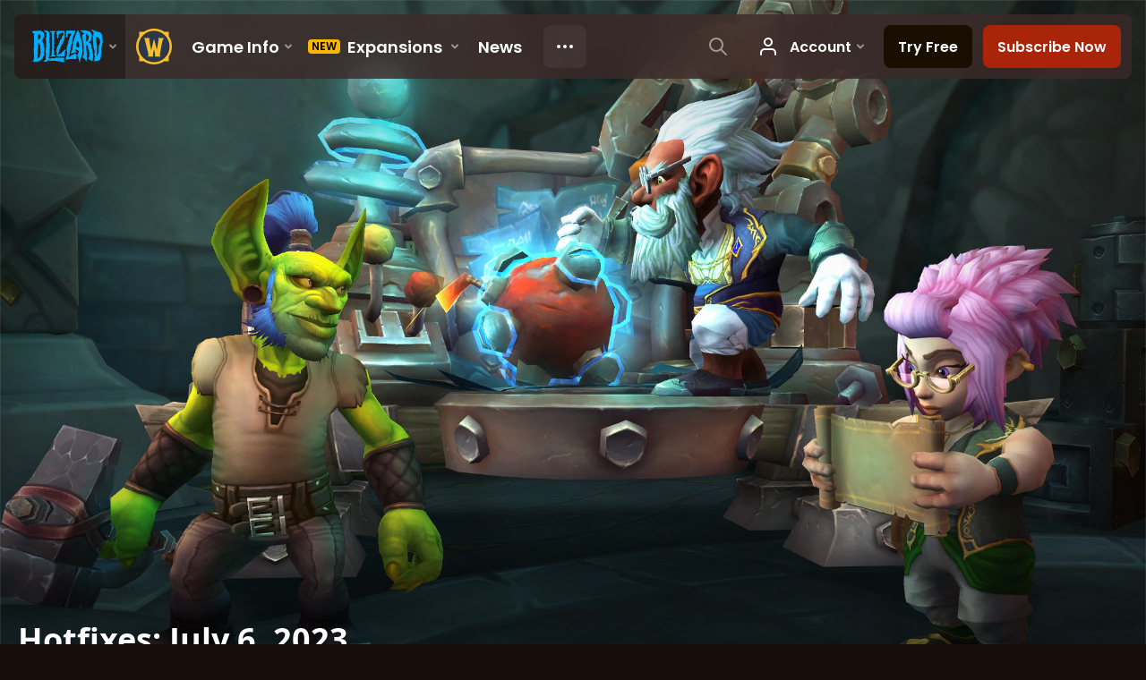

--- FILE ---
content_type: text/html; charset=utf-8
request_url: https://worldofwarcraft.blizzard.com/en-us/news/23948562/hotfixes-july-6-2023
body_size: 37560
content:
<!DOCTYPE html><html lang="en-US"><head><script type="text/javascript" src="https://assets-bwa.worldofwarcraft.blizzard.com/base-web-components.dbefbe4d9d8567c87d35.js"></script><title>Hotfixes: July 6, 2023</title><script>var optimizelyEnabled = false;
try {
  optimizelyEnabled = JSON.parse('true');
} catch (err) {
  console.log(err);
}
</script><script>var optimizelyLoaded = (function () {
  var OPTIMIZELY_AGENT_LOADED_EVENT = 'OptimizelyWebLoaded';
  var OPTIMIZELY_FULLSTACK_DATAFILE_LOADED_EVENT = 'OptimizelyFullstackDataFileLoaded';

  function initOptimizely() {
    var agentScript = document.createElement('script');
    agentScript.src = 'https://cdn.optimizely.com/js/8521175242.js';
    agentScript.onload = function () {
      optimizelyLoaded = true;
      trigger(OPTIMIZELY_AGENT_LOADED_EVENT);
    };
    document.head.appendChild(agentScript);

    var optimizelySdkKey = '';
    var optimizelySdkEnabled = false;
    try {
      optimizelySdkEnabled = JSON.parse('true');
    } catch (err) {
      console.log(err);
    }
    if (optimizelySdkKey && optimizelySdkEnabled) {
      var dataFileScript = document.createElement('script');
      dataFileScript.src = 'https://cdn.optimizely.com/datafiles/' + optimizelySdkKey + '.json/tag.js';
      dataFileScript.onload = function () {
        trigger(OPTIMIZELY_FULLSTACK_DATAFILE_LOADED_EVENT);
      };
      document.head.appendChild(dataFileScript);
    }
  }

  var optimizelyLoaded = false;
  var COOKIE_CONSENT_EVENT = 'CookieConsentChange';
  var cookieConsentChangeEventListener = window.addEventListener(COOKIE_CONSENT_EVENT, function () {
    if (BlzCookieConsent.isPerformanceStorageAllowed()) {
      initOptimizely();
    }
    window.removeEventListener(COOKIE_CONSENT_EVENT, cookieConsentChangeEventListener);
  });

  return function () {
    return optimizelyLoaded;
  };
})();</script><meta name="viewport" content="width=device-width, initial-scale=1, maximum-scale=1, user-scalable=no"><meta http-equiv="X-UA-Compatible" content="IE=edge"><meta name="referrer" content="no-referrer-when-downgrade"><meta name="description" content="Here you will find a list of hotfixes that address various issues related to World of Warcraft: Dragonflight, Wrath of the Lich King Classic, Burning Crusade Classic, and WoW Classic."/><meta property="fb:app_id" content="175314325675"/><meta property="og:site_name" content="World of Warcraft"/><meta property="og:title" content="Hotfixes: July 6, 2023 - WoW"/><meta property="og:image" content="https://bnetcmsus-a.akamaihd.net/cms/blog_header/1e/1E3UU0155J2P1669935877617.jpg"/><meta property="og:description" content="Here you will find a list of hotfixes that address various issues related to World of Warcraft: Dragonflight, Wrath of the Lich King Classic, Burning Crusade Classic, and WoW Classic."/><meta property="og:url" content="https://worldofwarcraft.blizzard.com/en-us/news/23948562/hotfixes-july-6-2023"/><meta name="twitter:card" content="summary_large_image"/><meta name="twitter:site" content="@warcraft"/><link rel="icon" type="image/x-icon" href="https://assets-bwa.worldofwarcraft.blizzard.com/static/wow-icon-32x32.1a38d7c1c3d8df560d53f5c2ad5442c0401edf83.png"><script>var dataLayer = dataLayer || [];
dataLayer.push({"blog":{"author":"Blizzard Entertainment","id":23948562,"publishDate":"2023-07-07","title":"Hotfixes: July 6, 2023"}});
</script><script>(function (w, d, s, l, i) {
  w[l] = w[l] || [];
  w[l].push({ 'gtm.start': new Date().getTime(), event: 'gtm.js' });
  var f = d.getElementsByTagName(s)[0],
    j = d.createElement(s),
    dl = l != 'dataLayer' ? '&l=' + l : '';
  j.async = true;
  j.src = 'https://www.googletagmanager.com/gtm.js?id=' + i + dl;
  f.parentNode.insertBefore(j, f);
})(window, document, 'script', 'dataLayer', 'GTM-TVHPB9J');
</script><link rel="stylesheet" type="text/css" media="screen" href="https://assets-bwa.worldofwarcraft.blizzard.com/css/index.5fb341f96f711dd4ade2aee0e1c3769e630f5849.css"><script>window.__WOW_UI_PUBLIC_PATH__ = 'https://assets-bwa.worldofwarcraft.blizzard.com/';</script><script src="https://assets-bwa.worldofwarcraft.blizzard.com/core.de93880c4434234a2e93.js"></script><script id="init">//- defined in _pollyfills.js
window.trigger('init');</script><link href="https://assets-bwa.worldofwarcraft.blizzard.com/core.e5e90c2dd4d0ebe24c3c.css" rel="stylesheet" type="text/css"/><link href="https://assets-bwa.worldofwarcraft.blizzard.com/static/izimodal.df3420266654fd7974759048907176f23513e765.css" rel="stylesheet"><link href="https://assets-bwa.worldofwarcraft.blizzard.com/static/simplebar.9d79d89318973e13b0ce47c1c4de660bcf0f049f.css" rel="stylesheet"><link href="https://assets-bwa.worldofwarcraft.blizzard.com/632.3a1e167dea3b83f271a4.css" rel="stylesheet" type="text/css"/><link href="https://assets-bwa.worldofwarcraft.blizzard.com/news.f00b6566f4085ceba770.css" rel="stylesheet" type="text/css"/><link href="/opensearch/opensearch.xml" title="Search World of Warcraft" rel="search" type="application/opensearchdescription+xml"><link rel="canonical" href="http://worldofwarcraft.blizzard.com/news/23948562/hotfixes-july-6-2023"><link rel="alternate" href="http://worldofwarcraft.blizzard.com/en-us/news/23948562" hreflang="en-us"><link rel="alternate" href="http://worldofwarcraft.blizzard.com/en-gb/news/23948562" hreflang="en-gb"><link rel="alternate" href="http://worldofwarcraft.blizzard.com/de-de/news/23948562" hreflang="de-de"><link rel="alternate" href="http://worldofwarcraft.blizzard.com/es-es/news/23948562" hreflang="es-es"><link rel="alternate" href="http://worldofwarcraft.blizzard.com/es-mx/news/23948562" hreflang="es-mx"><link rel="alternate" href="http://worldofwarcraft.blizzard.com/fr-fr/news/23948562" hreflang="fr-fr"><link rel="alternate" href="http://worldofwarcraft.blizzard.com/ja-jp/news/23948562" hreflang="ja-jp"><link rel="alternate" href="http://worldofwarcraft.blizzard.com/it-it/news/23948562" hreflang="it-it"><link rel="alternate" href="http://worldofwarcraft.blizzard.com/pl-pl/news/23948562" hreflang="pl-pl"><link rel="alternate" href="http://worldofwarcraft.blizzard.com/pt-br/news/23948562" hreflang="pt-br"><link rel="alternate" href="http://worldofwarcraft.blizzard.com/ru-ru/news/23948562" hreflang="ru-ru"><link rel="alternate" href="http://worldofwarcraft.blizzard.com/th-th/news/23948562" hreflang="th-th"><link rel="alternate" href="http://worldofwarcraft.blizzard.com/ko-kr/news/23948562" hreflang="ko-kr"><link rel="alternate" href="http://worldofwarcraft.blizzard.com/zh-cn/news/23948562" hreflang="zh-cn"><link rel="alternate" href="http://worldofwarcraft.blizzard.com/zh-tw/news/23948562" hreflang="zh-tw"><script type="application/ld+json">{"@context":"http://schema.org","@type":"NewsArticle","mainEntityOfPage":{"@type":"WebPage","@id":"http://worldofwarcraft.blizzard.com/news/23948562/hotfixes-july-6-2023"},"headline":"Hotfixes: July 6, 2023","image":["https://bnetcmsus-a.akamaihd.net/cms/blog_thumbnail/ef/EF2HD4ZHD1WV1669935785346.jpg"],"datePublished":"2023-07-07T00:23:00+00:00","dateModified":"2023-07-15T00:31:27+00:00","author":{"@type":"Organization","name":"Blizzard Entertainment"},"publisher":{"@type":"Organization","name":"Blizzard Entertainment","logo":{"@type":"ImageObject","width":136,"url":"https://bnetcmsus-a.akamaihd.net/cms/template_resource/vv/VVJVJIDMCPSU1513896602867.png"},"url":"https://blizzard.com"},"description":"Here you will find a list of hotfixes that address various issues related to World of Warcraft: Dragonflight, Wrath of the Lich King Classic, Burning Crusade Classic, and WoW Classic."}</script></head><body class="en-us"><header class="sitenav"><blz-nav class="SiteNav" hidden="hidden" user-endpoint="/navbar/authenticate" content="wow-site" search-url="/search?q={value}"><script src="https://navbar.blizzard.com/static/v1/nav.js" async="async"></script></blz-nav></header><noscript><iframe src="https://www.googletagmanager.com/ns.html?id=GTM-TVHPB9J" height="0" width="0" style="display: none; visibility: hidden"></iframe></noscript><script>!(function (i, d, e, n) {
  (i[e] = i[e] || {}),
    i[e][n] ||
      (i[e][n] = function (i, e, n) {
        if (void 0 !== i) {
          (e = void 0 === e ? 0 : e), (n = void 0 === n ? 0 : n);
          var a = d.createElement('iframe');
          (a.width = e), (a.height = n), (a.hidden = !0), (a.src = i), d.body.appendChild(a);
        }
      });
})(window, document, 'analytics', 'appendFrame');</script><script>var dataLayer = dataLayer || [];
dataLayer.push({"locale":"en-US","serverRegion":"us","region":"us","localeRegion":"us","project":"wow","authenticated":"0","platform":"web"});
</script><div class="body"><div class="page"><main id="main" role="main"><article><header><div class="Pane Pane--underSiteNav Pane--fadeBottom bordered" data-url="//bnetcmsus-a.akamaihd.net/cms/blog_header/1e/1E3UU0155J2P1669935877617.jpg"><div class="Pane-bg" style="background-color:#000000;background-image:url(&quot;//bnetcmsus-a.akamaihd.net/cms/blog_header/1e/1E3UU0155J2P1669935877617.jpg&quot;);"><div class="Pane-overlay"></div></div><div class="Pane-content"><div class="space-huge"></div><div class="space-large" media-large="!space-large"></div><div media-medium="space-medium" media-large="!space-medium space-huge"></div><div media-wide="space-huge"></div><div media-wide="space-huge"></div><div media-huge="space-huge"></div><div media-huge="space-huge"></div><div class="contain-max"><h1 class="margin-none font-title-large-onDark">Hotfixes: July 6, 2023</h1><div class="space-small"></div><div class="List"><div class="font-bliz-light-medium-beige" media-medium="List-item List-item--separator List-item--separatorBrown gutter-tiny">hotfixes</div><div class="font-bliz-light-small-beige" media-medium="List-item gutter-tiny"><div class="Content"><span class="LocalizedDateMount" data-props='{"format":"LL","iso8601":"2023-07-07T00:23:00.000Z"}'>July 7th</span> by <a href="/search/blog?a=Blizzard%20Entertainment">Blizzard Entertainment</a></div></div><div class="List-item gutter-tiny"></div></div><div class="space-medium" media-large="space-large"></div></div></div></div></header><div class="Pane Pane--dirtDark"><div class="Pane-bg"><div class="Pane-overlay"></div></div><div class="Pane-content"><div class="space-medium" media-large="space-large"></div><div class="contain-wide"><div class="flex flex-items-center margin-bottom-normal"><div class="SocialButtons font-none"><div class="SocialButtons-button"><a class="SocialButtons-link font-size-xSmall SocialButtons-link--facebook" href="javascript:void(0);" data-url="https://www.facebook.com/sharer/sharer.php?u=https%3A%2F%2Fworldofwarcraft.blizzard.com%2Fen-us%2Fnews%2F23948562%2Fhotfixes-july-6-2023" data-popup-height="450" data-popup-width="550" data-analytics="sns-share" data-analytics-placement="News - facebook"><span class="Icon Icon--social-facebook-white SocialButtons-icon SocialButtons-icon--facebook"><img class="Icon-svg" src="https://assets-bwa.worldofwarcraft.blizzard.com/images/social-facebook-white.f68561886322327848a09343bf755edde2b557df.svg"/></span><span>Share</span></a></div><div class="SocialButtons-button"><a class="SocialButtons-link font-size-xSmall SocialButtons-link--twitter" href="javascript:void(0);" data-url="https://twitter.com/intent/tweet?text=Hotfixes%3A%20July%206%2C%202023&amp;url=https%3A%2F%2Fworldofwarcraft.blizzard.com%2Fen-us%2Fnews%2F23948562%2Fhotfixes-july-6-2023&amp;hashtags=Warcraft" data-popup-height="450" data-popup-width="550" data-analytics="sns-share" data-analytics-placement="News - twitter"><span class="Icon Icon--social-twitter-white SocialButtons-icon SocialButtons-icon--twitter"><img class="Icon-svg" src="https://assets-bwa.worldofwarcraft.blizzard.com/images/social-twitter-white.06e67f4c8c6b85c88da5014c935292615ce6b3ec.svg"/></span><span>Tweet</span></a></div></div></div><div id="blog"><div class="Blog margin-bottom-medium"><div class="detail"><p>Here you'll find a list of hotfixes that address various issues related to World of Warcraft: Dragonflight, Wrath of the Lich King Classic, Burning Crusade Classic and WoW Classic. Some of the hotfixes below take effect the moment they were implemented, while others may require scheduled realm restarts to go into effect. Please keep in mind that some issues cannot be addressed without a client-side patch update. This list will be updated as additional hotfixes are applied.</p>

<h2><strong style="font-size: 1.5em;">Hotfixes</strong></h2>

<h4></h4>

<hr />
<h4><strong><span style="color:#DAA520;">July 6, 2023</span></strong></h4>

<p><strong>Classes</strong></p>

<ul>
	<li><strong>Druid</strong>

	<ul>
		<li><strong>Balance</strong>

		<ul>
			<li>Wild Mushroom and Fury of Elune will now deal their damage even if the target is out of line of sight of the Druid.</li>
		</ul>
		</li>
	</ul>
	</li>
</ul>

<p><strong>Dungeons and Raids</strong></p>

<ul>
	<li><strong>Mythic+</strong>

	<ul>
		<li><strong>Affixes</strong>

		<ul>
			<li>Fixed an issue that caused Incorporeal Beings' Destabilize effect to apply to targets not in combat with players when charmed.</li>
		</ul>
		</li>
		<li><em>The below Mythic+ changes were applied on June 30:</em></li>
		<li><strong>Brackenhide Hollow</strong>
		<ul>
			<li><strong>Hackclaw’s War-Band</strong>
			<ul>
				<li>Gashtooth’s Gash Frenzy periodic damage reduced by 25%.</li>
			</ul>
			</li>
			<li><strong>Decatriarch Wratheye</strong>
			<ul>
				<li>Withered Eruption damage reduced by 10%.</li>
				<li>Rotburst Totem's Rotting Burst cast time increased to 7 seconds (was 5 seconds).</li>
			</ul>
			</li>
		</ul>
		</li>
		<li><strong>Halls of Infusion</strong>
		<ul>
			<li><strong>Watcher Irideus</strong>
			<ul>
				<li>Power Overload now targets 2 players (was 3).</li>
			</ul>
			</li>
		</ul>
		</li>
		<li><strong>Neltharion's Lair</strong>
		<ul>
			<li>Fixed an issue that caused Vileshard Crawler's Acid Splatter to inflict more damage than intended.</li>
			<li><strong>Rokmora</strong>
			<ul>
				<li>Blightshard Skitter health reduced by 25%.</li>
				<li>Crystalline Ground damage reduced by 25%.</li>
			</ul>
			</li>
			<li><strong>Naraxas </strong>
			<ul>
				<li>Toxic Retch damage reduced by 25%.</li>
			</ul>
			</li>
		</ul>
		</li>
		<li><strong>Neltharus</strong>
		<ul>
			<li>Qalashi Lavabearer health reduced by 10%.</li>
			<li>Irontorch Commander health reduced by 15%.</li>
			<li>Qalashi Warden health reduced by 10%.</li>
			<li><strong>Magmatusk</strong>
			<ul>
				<li>Health reduced by 10%.</li>
				<li>Magma Lob cooldown has been increased.</li>
				<li>Magma Eruption periodic damage reduced by 25%.</li>
				<li>Lava Spray damage reduced by 20%.</li>
				<li>Lava Wave damage reduced by 15%.</li>
			</ul>
			</li>
			<li><strong>Forgemaster Gorek</strong>
			<ul>
				<li>Health reduced by 10%.</li>
				<li>Blazing Aegis damage reduced by 20%.</li>
				<li>Blazing Hammer damage reduced by 20%.</li>
			</ul>
			</li>
			<li><strong>Warlord Sargha</strong>
			<ul>
				<li>Health reduced by 10%.</li>
				<li>Molten Gold damage reduced by 20%.</li>
			</ul>
			</li>
		</ul>
		</li>
		<li><strong>The Vortex Pinnacle</strong>
		<ul>
			<li><strong>Asaad</strong>
			<ul>
				<li>Skyfall Nova damage reduced by 20%.</li>
			</ul>
			</li>
		</ul>
		</li>
		<li><strong>Uldaman: Legacy of Tyr</strong>
		<ul>
			<li><strong>Sentinel Talondrus</strong>
			<ul>
				<li>Earthen Shards periodic damage reduced by 20%.</li>
			</ul>
			</li>
			<li><strong>Emberon</strong>
			<ul>
				<li>Seeking Flame’s visual has been adjusted.</li>
			</ul>
			</li>
		</ul>
		</li>
		<li><strong>Underrot</strong>
		<ul>
			<li>Grotesque Horror’s Dark Echoes cast time increased to 1.5 seconds (was 1 second).</li>
		</ul>
		</li>
	</ul>
	</li>
</ul>

<p></p>

<p><strong>Wrath of the Lich King Classic</strong></p>

<ul>
	<li><strong>Dungeons and Raids</strong>

	<ul>
		<li><strong>Utgarde Pinnacle and Utgarde Keep </strong>

		<ul>
			<li>Glaciate and Icy Path will no longer kill players when they are affected by King Ymiron's Screams of the Dead during Defense Protocol Alpha or Beta.</li>
			<li>Fire Blast now does 6% max hp damage per second, instead of 10% during Defense Protocol Beta.</li>
			<li>Fire Blast will now get casted much sooner after Glaciate during Defense Protocol Beta.</li>
		</ul>
		</li>
	</ul>
	</li>
</ul>

<hr />
<h4><strong><span style="color:#DAA520;">June 28, 2023</span></strong></h4>

<p><strong>Dungeons and Raids</strong></p>

<ul>
	<li><strong>Uldaman, Legacy of Tyr</strong>

	<ul>
		<li>Pets should no longer get stuck on the staircase leading to Sentinel Talondras while in combat.</li>
	</ul>
	</li>
</ul>

<p><strong>Items and Rewards</strong></p>

<ul>
	<li>Fixed an issue that was causing some players to be unable to obtain the toy "Hraxian's Unbreakable Will.”</li>
</ul>

<p><strong>Wrath of the Lich King Classic</strong></p>

<ul>
	<li><strong>Classes</strong>

	<ul>
		<li><strong>Rogue</strong>

		<ul>
			<li>Fixed an issue where Rogue's Tier 9 2-piece set bonus was not properly reducing the energy cost of the next ability used.</li>
		</ul>
		</li>
	</ul>
	</li>
</ul>

<hr />
<h4><strong><span style="color:#DAA520;">June 27, 2023</span></strong></h4>

<p><strong>Classes</strong></p>

<ul>
	<li><strong>Paladin</strong>

	<ul>
		<li>Fixed an issue with incorrect trigger rates on Empyrean Power.</li>
	</ul>
	</li>
</ul>

<p><strong>Dungeons and Raids</strong></p>

<ul>
	<li><strong>Aberrus, the Shadowed Crucible</strong>

	<ul>
		<li>Fixed an issue where Mythic difficulty was not able to be selected using the Premade Groups interface.</li>
	</ul>
	</li>
</ul>

<p><strong>Player versus Player</strong></p>

<ul>
	<li><strong>Druid</strong>

	<ul>
		<li><strong>Restoration</strong>

		<ul>
			<li>Fixed an issue that caused Reactive Resin triggers to put you in combat.</li>
		</ul>
		</li>
	</ul>
	</li>
</ul>

<p><strong>Quests</strong></p>

<ul>
	<li>Suffusion Camp world quests now provide credit toward "Aiding the Accord: The Isles Call."</li>
</ul>

<p><strong>Wrath of the Lich King Classic</strong></p>

<ul>
	<li><strong>Achievements</strong>

	<ul>
		<li>[<em>with June 26 changes</em>] <em>Torch Juggler</em> can now be completed in Dalaran, Stromwind, Ironforge, Orgrimmar, and Undercity.</li>
		<li>[<em>with June 26 changes</em>] Completing the Trial of the Grand Crusader on Heroic difficulty (10 or 25) will now grant credit for both the heroic and normal versions of the achievement (<em>Call of the Crusade</em> and <em>Call of the Grand Crusade) </em>since both versions now share a lockout.</li>
	</ul>
	</li>
	<li><strong>Items and Rewards</strong>
	<ul>
		<li>[<em>with June 26 changes</em>] Fixed an issue where some Tier 9 set bonuses were giving an unintended Critical Strike Damage or Healing modifier.</li>
	</ul>
	</li>
</ul>

<hr />
<h4><strong><span style="color:#DAA520;">June 26, 2023</span></strong></h4>

<p><strong>Classes</strong></p>

<ul>
	<li><strong>Death Knight</strong>

	<ul>
		<li><strong>Blood</strong>

		<ul>
			<li>[<em>With weekly restarts</em>] Damage increased by 6.5%.</li>
		</ul>
		</li>
	</ul>
	</li>
	<li><strong>Demon Hunter</strong>
	<ul>
		<li><strong>Havoc</strong>
		<ul>
			<li>[<em>With weekly restarts</em>] Chaos Strike/Annihilation damage increased by 15%.</li>
			<li>[<em>With weekly restarts</em>] Melee autoattack damage increased by 15%.</li>
			<li>[<em>With weekly restarts</em>] Demon Blades damage increased by 15%.</li>
			<li>[<em>With weekly restarts</em>] Demon's Bite damage increased by 15%.</li>
			<li>[<em>With weekly restarts</em>] Felblade damage increased by 15%.</li>
		</ul>
		</li>
	</ul>
	</li>
	<li><strong>Druid</strong>
	<ul>
		<li><strong>Feral</strong>
		<ul>
			<li>[<em>With weekly restarts</em>] Damage increased by 3%.</li>
		</ul>
		</li>
	</ul>
	</li>
	<li><strong>Evoker</strong>
	<ul>
		<li>Rescue should no longer interrupt channeled spells when cast on an ally who is channeling.</li>
		<li>Rescue should no longer occasionally disconnect players in PvP.</li>
	</ul>
	</li>
	<li><strong>Hunter</strong>
	<ul>
		<li><strong>Beast Mastery</strong>
		<ul>
			<li>[<em>With weekly restarts</em>] Kill Shot damage increased by 10%. This does not apply to PvP combat.</li>
		</ul>
		</li>
		<li><strong>Marksmanship</strong>
		<ul>
			<li>[<em>With weekly restarts</em>] Aimed Shot, Kill Shot, and Rapid Fire damage increased by 10%. Kill Shot damage increase does not apply to PvP combat.</li>
		</ul>
		</li>
	</ul>
	</li>
	<li><strong>Monk</strong>
	<ul>
		<li><strong>Windwalker</strong>
		<ul>
			<li>[<em>With weekly restarts</em>] All damaging abilities increased by 3%.</li>
		</ul>
		</li>
	</ul>
	</li>
	<li><strong>Priest</strong>
	<ul>
		<li><strong>Discipline</strong>
		<ul>
			<li>Fixed an issue causing Shadow Covenant to fail when Blessing of Spellwarding was active on the Priest.</li>
		</ul>
		</li>
		<li><strong>Holy</strong>
		<ul>
			<li><em>Developers' notes: Holy Priests have continued to trail behind other healers in DPS output, so we're increasing the damage of a variety of spells to bring them more in line.</em>
			<ul>
				<li>[<em>With weekly restarts</em>] Holy Fire damage increased by 10%.</li>
				<li>[<em>With weekly restarts</em>] Smite damage increased by 15%.</li>
				<li>[<em>With weekly restarts</em>] Holy Word: Chastise damage increased by 35%.</li>
				<li>[<em>With weekly restarts</em>] Shadow Word: Death damage increased by 25%.</li>
			</ul>
			</li>
		</ul>
		</li>
		<li><strong>Shadow</strong>
		<ul>
			<li><em>Developers’ notes: Shadow has been overperforming in AoE environments. We're bringing down some of its sources of AoE and increasing the damage of some direct damage to offset this in single target.</em>
			<ul>
				<li>[<em>With weekly restarts</em>] Mind Blast damage increased by 10%.</li>
				<li>[<em>With weekly restarts</em>] Shadow Word: Death damage increased by 10%.</li>
				<li>[<em>With weekly restarts</em>] Mind Spike: Insanity damage increased by 10%.</li>
				<li>[<em>With weekly restarts</em>] Mind Spike damage increased by 10%.</li>
				<li>[<em>With weekly restarts</em>] Mind Flay: Insanity damage increased by 10%.</li>
				<li>[<em>With weekly restarts</em>] Mind Flay damage increased by 10%.</li>
				<li>[<em>With weekly restarts</em>] Void Bolt damage increased by 10%.</li>
				<li>[<em>With weekly restarts</em>] Void Spike damage from Idol of Yogg-Saron reduced by 35%.</li>
				<li>[<em>With weekly restarts</em>] Psychic Link now causes direct damage spells to inflict 25% of their damage onto all other targets with Vampiric Touch (was 30%).</li>
			</ul>
			</li>
		</ul>
		</li>
	</ul>
	</li>
	<li><strong>Shaman</strong>
	<ul>
		<li><strong>Restoration</strong>
		<ul>
			<li>[<em>With weekly restarts</em>] Aberrus (2) Set Bonus: Tidewaters healing increased by 40%.</li>
			<li>[<em>With weekly restarts</em>] Aberrus (4) Set Bonus: Duration of Rainstorm increased to 8 seconds (was 6 seconds).</li>
		</ul>
		</li>
	</ul>
	</li>
	<li><strong>Warlock</strong>
	<ul>
		<li>Fixed an issue where Infernal would not despawn after swapping specializations.</li>
	</ul>
	</li>
	<li><strong>Warrior</strong>
	<ul>
		<li><strong>Protection</strong>
		<ul>
			<li>[<em>With weekly restarts</em>] Defensive Stance increased to 20% damage reduction (was 15%).</li>
		</ul>
		</li>
	</ul>
	</li>
</ul>

<p><strong>Dungeons and Raids</strong></p>

<ul>
	<li><strong>Aberrus, the Shadowed Crucible</strong>

	<ul>
		<li>[<em>With weekly restarts</em>] Cross-realm Mythic raiding is now enabled for Aberrus, the Shadowed Crucible.</li>
		<li><strong>The Vigilant Steward, Zskarn</strong>
		<ul>
			<li>[<em>With weekly restarts</em>] Dragonfire Traps now activate consistently based on Zskarn’s location.</li>
			<li>[<em>With weekly restarts</em>] Elimination Protocol damage reduced by 20%.</li>
			<li>[<em>With weekly restarts</em>] Elimination Protocol damage amplification reduced to 300% (was 500%).</li>
			<li>[<em>With weekly restarts</em>] Salvage Parts duration increased to 120 seconds (was 60 seconds).</li>
		</ul>
		</li>
		<li><strong>Magmorax </strong>
		<ul>
			<li>Corrected the spawn positions of two Spicy Lava Snails that were overly difficult to obtain.</li>
		</ul>
		</li>
	</ul>
	</li>
</ul>

<p><strong>Player versus Player</strong></p>

<ul>
	<li><strong>Items</strong>

	<ul>
		<li>[<em>With weekly restarts</em>] Gladiator’s Distinction primary stat bonus reduced to 20% (was 25%) for all damage dealing and tank specializations.</li>
	</ul>
	</li>
	<li><strong>Classes</strong>
	<ul>
		<li><strong>Druid</strong>
		<ul>
			<li><strong>Balance</strong>
			<ul>
				<li><em>Developers’ notes: The cast time on Cyclone is too fast for enemy players to deal with, so we’re reducing its cast speed from Owlkin Adept and also reducing Precognition’s haste in Fractures in Time. Solar Beam’s duration lasting 8 seconds was an oversight, as it should have been reduced in the crowd control reduction pass in Embers of Neltharion.</em>
				<ul>
					<li>[<em>With weekly restarts</em>] Owlkin Adept reduces the cast time of Cylcone and Entangling Roots by 15% (was 20%).</li>
					<li>[<em>With weekly restarts</em>] Solar Beam lasts 6 seconds in PvP combat (was 8 seconds).</li>
				</ul>
				</li>
			</ul>
			</li>
			<li><strong>Restoration</strong>
			<ul>
				<li>[<em>With weekly restarts</em>] Reactive Resin's snare duration increased to 8 seconds (was 5 seconds).</li>
				<li>[<em>With weekly restarts</em>] Verdant Infusion now extends heal over time effects by 4 seconds (was 8 seconds) in PvP Combat.</li>
				<li>[<em>With weekly restarts</em>] Master Shapeshifter now refunds 2500 mana from Ironfur (was 1250 mana), 3500 mana from Wrath / Starfire / Starsurge (was 2000 mana), and 10000 mana from spending 5 combo points in Cat Form (was 5000 mana) at level 70.</li>
			</ul>
			</li>
		</ul>
		</li>
		<li><strong>Monk</strong>
		<ul>
			<li><strong>Mistweaver</strong>
			<ul>
				<li>[<em>With weekly restarts</em>] Enveloping Mist healing increased by 12% in PvP Combat (was 5%).</li>
			</ul>
			</li>
		</ul>
		</li>
		<li><strong>Priest</strong>
		<ul>
			<li>[<em>With weekly restarts</em>] Catharsis now stores 15% of damage taken (was 20%) and the stored amount cannot exceed 12% of the Priest's maximum health (was 15%).</li>
			<li><strong>Discipline</strong>
			<ul>
				<li><em>Developers' notes: Discipline damage and Atonement healing continues to be lower than we'd like in PvP, so we're increasing them to allow Discipline to be more offensive.</em>
				<ul>
					<li>[<em>With weekly restarts</em>] All damage is now increased by 10% in PvP Combat.</li>
					<li>[<em>With weekly restarts</em>] Atonement healing is now increased by 70% in PvP Combat (was 50%).</li>
				</ul>
				</li>
			</ul>
			</li>
			<li><strong>Shadow</strong>
			<ul>
				<li><em>Developers' notes: Instant damage from Catharsis and Unfurling Darkness is accounting for more of Shadow's burst damage than we were aiming for, so we're bringing their power down. Shadow is also getting PvE damage buffs that affect PvP which puts some of this power loss back into rotational spells.</em>
				<ul>
					<li>[<em>With weekly restarts</em>] Unfurling Darkness now deals 25% reduced damage in PvP Combat.</li>
				</ul>
				</li>
			</ul>
			</li>
		</ul>
		</li>
		<li><strong>Rogue</strong>
		<ul>
			<li><strong>Subtlety</strong>
			<ul>
				<li>[<em>With weekly restarts</em>] Secret Technique damage now reduced by 40% in PvP Combat (was 33%).</li>
				<li>[<em>With weekly restarts</em>] Thief's Bargain (PvP Talent) damage penalty increased to 10% (was 6%).</li>
			</ul>
			</li>
		</ul>
		</li>
		<li><strong>Shaman</strong>
		<ul>
			<li><em>Developers’ notes: We’re redistributing the amount of healing from instant cast sources for all Shaman and increasing the power of cast heals, so that cast heals are both more frequent and more meaningful.</em></li>
			<li>[<em>With weekly restarts</em>] Healing Stream healing is now increased by 20% in PvP combat (was 30%).</li>
			<li><strong>Elemental</strong>
			<ul>
				<li>[<em>With weekly restarts</em>] Earth Shield healing is now reduced by 40% in PvP combat (was 30%).</li>
				<li>[<em>With weekly restarts</em>] Healing Surge healing is now increased by 20% in PvP combat.</li>
			</ul>
			</li>
			<li><strong>Enhancement</strong>
			<ul>
				<li>[<em>With weekly restarts</em>] Earth Shield healing is now reduced by 40% in PvP combat (was 30%).</li>
				<li>[<em>With weekly restarts</em>] Healing Surge healing is now increased by 4% in PvP combat (was reduced by 13%).</li>
			</ul>
			</li>
			<li><strong>Restoration</strong>
			<ul>
				<li>[<em>With weekly restarts</em>] Earth Shield healing is now reduced by 15% in PvP combat.</li>
				<li>[<em>With weekly restarts</em>] Healing Surge healing is now increased by 27% in PvP combat (was 6%).</li>
				<li>[<em>With weekly restarts</em>] Healing Wave healing is now increased by 56% in PvP combat (was 30%).</li>
				<li>[<em>With weekly restarts</em>] Water Shield's melee attack mana refund is now 20% effective in PvP Combat (was 50%).</li>
				<li>[<em>With weekly restarts</em>] Water Shield now regenerates 75% more mana from its passive effect in PvP Combat.</li>
			</ul>
			</li>
		</ul>
		</li>
		<li><strong>Warlock</strong>
		<ul>
			<li><em>Developers' notes: We're targeting the defensive power of Demonology with these changes as they are often a difficult target to take down relative to other DPS specs. We're also lowering the healing from Mortal Coil to lower overall self-healing from Warlocks in PvP.</em>
			<ul>
				<li>[<em>With weekly restarts</em>] Mortal Coil healing is now 50% effective in PvP Combat.</li>
				<li>[<em>With weekly restarts</em>] Soul Link's shared damage with the Warlock's pet is now 50% effective in PvP Combat.</li>
				<li>[<em>With weekly restarts</em>] Profane Bargain's increase to the effectiveness of Soul Link at low health is now 40% effective in PvP Combat.</li>
			</ul>
			</li>
		</ul>
		</li>
	</ul>
	</li>
</ul>

<p><strong>Wrath of the Lich King Classic</strong></p>

<ul>
	<li><strong>Classes</strong>

	<ul>
		<li><strong>Death Knight</strong>

		<ul>
			<li>Fixed an issued where Desecration was pulling characters out of stealth.</li>
		</ul>
		</li>
		<li><strong>Warrior</strong>
		<ul>
			<li>Fixed an issue where Deep Wounds was not doing damage while the Warrior is crowd controlled.</li>
		</ul>
		</li>
	</ul>
	</li>
</ul>

<hr />
<h4><strong><span style="color:#DAA520;">June 23, 2023</span></strong></h4>

<p><strong>Wrath of the Lich King Classic</strong></p>

<ul>
	<li><strong>Dungeons and Raids</strong>

	<ul>
		<li><strong>Utgarde Pinnacle and Utgarde Keep</strong>

		<ul>
			<li>Fixed an issue where Fire Blast on Titan Rune Protocol Beta difficulty was occasionally doing 10 damage instead of 10% of a player's max health.</li>
		</ul>
		</li>
	</ul>
	</li>
	<li><strong>Player versus Player</strong>
	<ul>
		<li>Mercenary Mode for Isle of Conquest has been disabled.</li>
	</ul>
	</li>
</ul>

<hr />
<h4><strong><span style="color:#DAA520;">June 22, 2023</span></strong></h4>

<p><strong>Classes</strong></p>

<ul>
	<li><strong>Paladin</strong>

	<ul>
		<li><strong>Protection</strong>

		<ul>
			<li>Fixed an issue causing Divine Resonance to cancel some casts.</li>
		</ul>
		</li>
	</ul>
	</li>
</ul>

<p><strong>Wrath of the Lich King Classic</strong></p>

<ul>
	<li><strong>Dungeons and Raids</strong>

	<ul>
		<li><strong>Azjol-Nerub and Ahn'kahet</strong>

		<ul>
			<li>Players below level 80 should now be able to enter Azjol-Nerub and Ahn'kahet.</li>
		</ul>
		</li>
	</ul>
	</li>
</ul>

<hr />
<h4><strong><span style="color:#DAA520;">June 21, 2023</span></strong></h4>

<p><strong>Wrath of the Lich King Classic</strong></p>

<ul>
	<li><strong>Quests</strong>

	<ul>
		<li><strong>Midsummer Fire Festival</strong>

		<ul>
			<li>Fixed an issue where the Heroic version of The Slave Pens had Ahune, and related creatures, set to level 80 instead of level 70. The intention is that level 80 players are to go into the Normal difficulty dungeon to fight the level 80 version of Ahune.</li>
		</ul>
		</li>
	</ul>
	</li>
</ul>

<hr />
<h4><strong><span style="color:#DAA520;">June 20, 2023</span></strong></h4>

<p><strong>Classes</strong></p>

<ul>
	<li><strong>Paladin</strong>

	<ul>
		<li>Crusading Strikes can now trigger Empyrean Power.</li>
	</ul>
	</li>
</ul>

<p><strong>Dungeons and Raids</strong></p>

<ul>
	<li><strong>Aberrus, the Shadowed Crucible</strong>

	<ul>
		<li><strong>Kassara, the Hellforged</strong>

		<ul>
			<li>Kazzara health reduced by 10% on Mythic difficulty.</li>
			<li>Infernal Fusion damage reduced by 10%.</li>
		</ul>
		</li>
		<li><strong>Scalecommander Sarkareth</strong>
		<ul>
			<li>[With June 16 Changes] Resolved an issue that would cause players to take extra durability damage if their corpse fell off the platform.</li>
			<li>Lowered the damage from Scorching Detonation by 10% on all difficulties.</li>
			<li>Lowered the damage from Oblivion by 10% on all difficulties.</li>
			<li>Updated the visual clarity for Drifting Embers.</li>
		</ul>
		</li>
	</ul>
	</li>
	<li><strong>Neltharus</strong>
	<ul>
		<li><strong>Chargath, Bane of Scales</strong>
		<ul>
			<li>Fixed an issue that could prevent Chargath from casting Grounding Spear.</li>
		</ul>
		</li>
	</ul>
	</li>
</ul>

<p><strong>Items and Rewards</strong></p>

<ul>
	<li>[With June 16 Changes] Deepflayer Lure’s damage increased by 110%.</li>
	<li>[With June 16 Changes] Djaradin Boasting Tablets’ max damage reduction reduced by 43%.</li>
	<li>[With June 16 Changes] Draconic Cauterizing Magma’s healing increased by 18%.</li>
	<li>[With June 16 Changes] Drakeforged Magma Charm’s damage increased by 72%.</li>
	<li>[With June 16 Changes] Friendship Censer’s healing increased by 55%.</li>
	<li>[With June 16 Changes] Magmaclaw Lure’s absorb reduced by 67%.</li>
	<li>[With June 16 Changes] Pocket Darkened Elemental Core’s damage reduced by 26%.</li>
	<li>[With June 16 Changes] Smoldering Howler Horn’s critical strike reduced by 25%.</li>
</ul>

<p><strong>Quests</strong></p>

<ul>
	<li>[With June 16 Changes] Effervesta won't escape from kidnapping early and will now correctly wait for the player to rescue her during “Suss Out the Imposter.”</li>
</ul>

<p><strong>Wrath of the Lich King Classic</strong></p>

<ul>
	<li><strong>Classes</strong>

	<ul>
		<li><strong>Mage</strong>

		<ul>
			<li>Ice Armor should no longer fall off when players have either rank 1 or rank 2 of Frost Warding.</li>
		</ul>
		</li>
		<li><strong>Warrior</strong>
		<ul>
			<li>Blood Frenzy should now fall off when Deep Wounds falls off the target.</li>
		</ul>
		</li>
	</ul>
	</li>
	<li><strong>Dungeons and Raids</strong>
	<ul>
		<li><strong>Ulduar</strong>
		<ul>
			<li><strong>Yogg-Saron</strong>
			<ul>
				<li>Guardians of Yogg-Saron will once again spawn normally during Phase 1.</li>
			</ul>
			</li>
		</ul>
		</li>
	</ul>
	</li>
</ul>

<hr />
<h4><strong><span style="color:#DAA520;">June 14, 2023</span></strong></h4>

<p><strong>Classes</strong></p>

<ul>
	<li><strong>Evoker</strong>

	<ul>
		<li><strong>Devastation</strong>

		<ul>
			<li>Eternity Surge will no longer fail to deal damage and go on cooldown if your enemy goes out of line of sight after the empower cast is completed.</li>
		</ul>
		</li>
	</ul>
	</li>
</ul>

<p><strong>Dungeons and Raids</strong></p>

<ul>
	<li><strong>Aberrus, the Shadowed Crucible</strong>

	<ul>
		<li><strong>Scalecommander Sarkareth</strong>

		<ul>
			<li>Motes of Oblivion should be more visible against the ground.</li>
		</ul>
		</li>
	</ul>
	</li>
</ul>

<p><strong>Player versus Player</strong></p>

<ul>
	<li><strong>Shaman</strong>

	<ul>
		<li><strong>Enhancement</strong>

		<ul>
			<li>Lava Lash damage is now correctly increased by 35% in PvP Combat.</li>
		</ul>
		</li>
	</ul>
	</li>
</ul>

<hr />
<h4><strong><span style="color:#DAA520;">June 13, 2023</span></strong></h4>

<p><strong>Classes</strong></p>

<ul>
	<li><strong>Druid</strong>

	<ul>
		<li><strong>Balance</strong>

		<ul>
			<li>Wild Mushroom will now deal its damage even if the target is out of line of sight of the Druid.</li>
			<li>Fury of Elune will now deal its damage even if the target is out of line of sight of the Druid.</li>
		</ul>
		</li>
	</ul>
	</li>
	<li><strong>Evoker</strong>
	<ul>
		<li><strong>Devastation</strong>
		<ul>
			<li>Eternity Surge will now deal its damage effect correctly if you are crowd controlled immediately after completing the empower cast.</li>
		</ul>
		</li>
	</ul>
	</li>
</ul>

<p><strong>Player versus Player</strong></p>

<ul>
	<li><strong>Monk</strong>

	<ul>
		<li><strong>Mistweaver</strong>

		<ul>
			<li>Fixed an issue that caused Soulfang Infusion, from the Mistweaver 2-piece set, to regenerate more mana than intended in PvP Combat.</li>
		</ul>
		</li>
	</ul>
	</li>
</ul>

<hr />
<h4><strong><span style="color:#DAA520;">June 12, 2023</span></strong></h4>

<p><strong>Classes</strong></p>

<ul>
	<li><strong>Druid</strong>

	<ul>
		<li><strong>Balance</strong>

		<ul>
			<li>Fixed a bug causing Astral Smolder to not deal appropriate damage to enemies with absorb shields.</li>
		</ul>
		</li>
		<li><strong>Feral</strong>
		<ul>
			<li>Fixed a bug with Dreadful Bleeding causing it to increase Rip damage by less than intended.</li>
		</ul>
		</li>
	</ul>
	</li>
	<li><strong>Hunter</strong>
	<ul>
		<li><strong>Survival</strong>
		<ul>
			<li>Fixed an issue where Fury of the Eagle did fewer instances of damage than expected when under the buff effects of the Bloodseeker talent.</li>
		</ul>
		</li>
	</ul>
	</li>
</ul>

<p><strong>Dungeons and Raids</strong></p>

<ul>
	<li><strong>Aberrus, the Shadowed Crucible</strong>

	<ul>
		<li><strong>The Vigilant Steward, Zskarn</strong>

		<ul>
			<li>[<em>With weekly restarts</em>] Blast Wave damage reduced by 10% on Normal and Heroic difficulties.</li>
			<li>[<em>With weekly restarts</em>] Dragonfire Traps is now magic dispelable on Heroic difficulty.</li>
			<li>[<em>With weekly restarts</em>] Dragonfire Traps activation time increased to 5 seconds (was 3 seconds) on Normal difficulty.</li>
			<li>[<em>With weekly restarts</em>] Dragonfire Traps activation time increased to 4 seconds (was 3 seconds) on Heroic difficulty.</li>
			<li>[<em>With weekly restarts</em>] Added additional visuals to Dragonfire Traps during activation on all difficulties.</li>
		</ul>
		</li>
	</ul>
	</li>
	<li><strong>Mythic+</strong>
	<ul>
		<li><strong>Brackenhide Hollow</strong>
		<ul>
			<li>Fixed an issue that caused summoned Infected Lashers to grant enemy forces credit.</li>
		</ul>
		</li>
	</ul>
	</li>
</ul>

<hr />
<h4><strong><span style="color:#DAA520;">June 9, 2023</span></strong></h4>

<p><strong>Classes</strong></p>

<ul>
	<li><strong>Priest</strong>

	<ul>
		<li><strong>Discipline</strong>

		<ul>
			<li>Fixed an issue where Radiant Providence from the Discipline Priest 4-piece set bonus would reset on when engaging a dungeon boss.</li>
		</ul>
		</li>
		<li><strong>Holy</strong>
		<ul>
			<li>Fixed an issue where the duplicated Prayer of Mending from the Holy Priest 2-piece set bonus would cost twice as much mana.</li>
		</ul>
		</li>
	</ul>
	</li>
</ul>

<hr />
<h4><strong><span style="color:#DAA520;">June 8, 2023</span></strong></h4>

<p><strong>Classes</strong></p>

<ul>
	<li><strong>Monk</strong>

	<ul>
		<li><strong>Brewmaster</strong>

		<ul>
			<li>Fixed an issue causing Blackout Kick to double-dip on its recent buffs.</li>
		</ul>
		</li>
	</ul>
	</li>
</ul>

<p><strong>Dungeons and Raids</strong></p>

<ul>
	<li><strong>Aberrus, the Shadowed Crucible</strong>

	<ul>
		<li><strong>Scalecommander Sarkareth</strong>

		<ul>
			<li>The contribution of damage towards Blazing Blast and Void Blast is now properly reduced by absorbs.</li>
		</ul>
		</li>
	</ul>
	</li>
</ul>

<p><strong>Items and Rewards</strong></p>

<ul>
	<li>Nasz'uro, the Unbound Legacy’s primary stat and Speed granted to allies reduced by 70% in PvP Combat.</li>
	<li>Djaruun, Pillar of the Elder Flames' damage reduced by 50% in PvP Combat.</li>
	<li>Fixed an issue where Ominous Chromatic Essence would continue to reapply to other allies when two players shared the same alignment.</li>
</ul>

<hr />
<h4><strong><span style="color:#DAA520;">June 7, 2023</span></strong></h4>

<p><strong>Classes</strong></p>

<ul>
	<li><strong>Paladin</strong>

	<ul>
		<li><strong>Retribution</strong>

		<ul>
			<li>Fixed an issue causing the Indomitable Justice Azerite trait to sometimes provide an unintended speed bonus.</li>
		</ul>
		</li>
	</ul>
	</li>
</ul>

<p><strong>Dungeons and Raids</strong></p>

<ul>
	<li><strong>Aberrus, the Shadowed Crucible</strong>

	<ul>
		<li><strong>The Vigilant Steward, Zskarn</strong>

		<ul>
			<li><em>Developers’ notes: These changes are directed at reducing the burden on tanks in smaller groups where Shrapnel Bomb was more difficult to handle with more limited amounts of utility from the group.</em></li>
			<li>[With June 6 resets] Zskarn health reduced by 10% for small group sizes on Normal and Heroic difficulties.</li>
			<li>[With June 6 resets] Shrapnel Bomb initial damage and DOT damage reduced by 50% on Normal and Heroic difficulties.</li>
			<li>[With June 6 resets] Searing Claws damage reduced by 25% on Normal and Heroic difficulties.</li>
			<li>[With June 6 resets] Unstable Embers damage reduced by 30% on Heroic difficulty.</li>
		</ul>
		</li>
		<li><strong>Echo of Neltharion</strong>
		<ul>
			<li>Calamitous Strike's debuff duration reduced from 40 seconds to 37 seconds on all difficulties. This is done to remove a problematic overlap in phase one of the encounter.</li>
			<li>Calamitous Strike's debuff will now be removed when the encounter enters intermission on all difficulties.</li>
			<li>Fixed an issue where Neltharion immediately melee his target after casting Calamitous Strike on all difficulties.</li>
			<li>Added a slight delay before the same player can trigger an additional stack of Shatter after destroying Twisted Earth on all difficulties.</li>
			<li>Volcanic Heart's radius reduced from 25 yards to 20 yards on Mythic difficulty.</li>
		</ul>
		</li>
		<li><strong>Scalecommander Sarkareth</strong>
		<ul>
			<li><em>Developers' note: A series of changes have been made to ease up a bit on the difficulty of this encounter on lower player size raids. Each of these changes are for non-Mythic difficulties only and scale back as raid size increases, evening out to about no changes for the 30 player raid.</em></li>
			<li>[With June 6 resets] Health of Sarkareth and Null Glimmers reduced by 6% in 10 player raids.</li>
			<li>[With June 6 resets] Duration of Astral Flare buff increased from 23 seconds to 30 seconds in 10 player raids.</li>
			<li>[With June 6 resets] Oblivion damage per tick reduced by 50% in 10 player raids.</li>
			<li>[With June 6 resets] Void Surge damage per tick reduced by 40% in 10 player raids.</li>
			<li>[With June 6 resets] Dread raid wide damage reduced by 25% in 10 player raids.</li>
		</ul>
		</li>
	</ul>
	</li>
	<li><strong>Halls of Infusion</strong>
	<ul>
		<li>Fixed an issue where Infuser Sariya's Inundate spell could inflict inconsistent amounts of damage.</li>
	</ul>
	</li>
</ul>

<p><strong>Items and Rewards</strong></p>

<ul>
	<li>Fixed an issue that prevented the Drakewatcher Manuscript for the Cliffside Wylderdrake - Black Hair customization option from dropping in some circumstances.</li>
	<li><strong>Zaralek Cavern</strong>
	<ul>
		<li>Fixed an issue where Cobalt Shalewing’s drop rate was lower than intended. Its drop rate is now in line with other similar drops.</li>
	</ul>
	</li>
</ul>

<p><strong>Quests</strong></p>

<ul>
	<li>Fixed an issue where Sparks of Life were not dropping in Zaralek Caverns from various content.</li>
</ul>

<hr />
<h4><strong><span style="color:#DAA520;">June 6, 2023</span></strong></h4>

<p><strong>Dungeons and Raids</strong></p>

<ul>
	<li><strong>Aberrus, the Shadowed Crucible</strong>

	<ul>
		<li><strong>Echo of Neltharion</strong>

		<ul>
			<li>Slightly reduced Neltharion’s health for smaller groups.</li>
			<li>Volcanic Heart’s initial damage reduced on Normal and Heroic difficulty.</li>
			<li>Echoing Fissures’ damage now scales with group size on LFR, Normal and Heroic difficulty.</li>
			<li>Slightly reduced the Twisted Aberrations' health for smaller groups.</li>
		</ul>
		</li>
	</ul>
	</li>
</ul>

<hr />
<h4><strong><span style="color:#DAA520;">June 5, 2023</span></strong></h4>

<p><strong>Classes</strong></p>

<ul>
	<li><strong>Death Knight</strong>

	<ul>
		<li><strong>Blood</strong>

		<ul>
			<li>[<em>With weekly restarts</em>] Increased damage of all abilities by 8%.</li>
		</ul>
		</li>
	</ul>
	</li>
	<li><strong>Druid</strong>
	<ul>
		<li><strong>Feral</strong>
		<ul>
			<li><em>Developers' Notes: These set bonus changes will increase the average number of stacks of the (2) Set Bonus and cause the (4) Set Bonus to trigger less often, but provide more Agility when it does.</em>
			<ul>
				<li>[<em>With weekly restarts</em>] Aberrus (2) Set Bonus: Chance for Shadows of the Predator stacks to reset reduced by 15%.</li>
				<li>[<em>With weekly restarts</em>] Aberrus (4) Set Bonus: Now increases Agility by 8% (up from 5%).</li>
			</ul>
			</li>
		</ul>
		</li>
	</ul>
	</li>
	<li><strong>Evoker</strong>
	<ul>
		<li><strong>Preservation</strong>
		<ul>
			<li><em>Developers’ notes: We would like there to be more of a reward to using Disintegrate over Living Flame as a Preservation Evoker since it has a high Essence cost.</em>
			<ul>
				<li>[<em>With weekly restarts</em>] Disintegrate damage has been increased by 15% for Preservation Evoker.</li>
			</ul>
			</li>
		</ul>
		</li>
	</ul>
	</li>
	<li><strong>Hunter</strong>
	<ul>
		<li><strong>Beast Mastery</strong>
		<ul>
			<li>[<em>With weekly restarts</em>] All damage dealt by you and your pet’s abilities increased by 5%.</li>
		</ul>
		</li>
	</ul>
	</li>
	<li><strong>Mage</strong>
	<ul>
		<li><strong>Fire</strong>
		<ul>
			<li>[<em>With weekly restarts</em>] Pyroblast damage increased by 5% (does not apply in PvP combat).</li>
			<li>[<em>With weekly restarts</em>] Fire Blast damage increased by 10% (does not apply in PvP combat).</li>
			<li>[<em>With weekly restarts</em>] Fireball damage increased by 10% (does not apply in PvP combat).</li>
			<li>[<em>With weekly restarts</em>] Phoenix Flames damage increased by 10% (does not apply in PvP combat).</li>
			<li>[<em>With weekly restarts</em>] Scorch damage increased by 10%.</li>
		</ul>
		</li>
	</ul>
	</li>
	<li><strong>Monk</strong>
	<ul>
		<li><strong>Brewmaster</strong>
		<ul>
			<li>[<em>With weekly restarts</em>] All ability damage increased by 3%.</li>
			<li>[<em>With weekly restarts</em>] Rising Sun Kick damage increased by 10%.</li>
			<li>[<em>With weekly restarts</em>] Blackout Kick damage increased by 30%.</li>
			<li>[<em>With weekly restarts</em>] Tiger Palm damage increased by 30%.</li>
		</ul>
		</li>
		<li><strong>Mistweaver</strong>
		<ul>
			<li>[<em>With weekly restarts</em>] All healing increased by 3%. This does not apply to PvP combat.</li>
		</ul>
		</li>
	</ul>
	</li>
	<li><strong>Rogue</strong>
	<ul>
		<li><strong>Assassination</strong>
		<ul>
			<li>[<em>With weekly restarts</em>] All ability damage increased by 5%.</li>
		</ul>
		</li>
	</ul>
	</li>
	<li><strong>Warlock</strong>
	<ul>
		<li><em>Developers’ notes: The high frequency of Amplify Curse has been problematic in PvP combat, so its cooldown has been increased. These changes are also noted in the PvP section below.</em>
		<ul>
			<li>[<em>With weekly restarts</em>] The cooldown of Amplify Curse is now 60 seconds (was 30 seconds).</li>
			<li>[<em>With weekly restarts</em>] Teachings of the Satyr now reduces the cooldown of Amplify Curse by 15 seconds (was 10 seconds).</li>
		</ul>
		</li>
	</ul>
	</li>
	<li><strong>Warrior</strong>
	<ul>
		<li><strong>Arms</strong>
		<ul>
			<li><em>Developers’ notes: Arms Warriors are not performing as well as we would like in single target or low-target-count situations.</em>
			<ul>
				<li>[<em>With weekly restarts</em>] All ability damage increased by 4%.</li>
				<li>[<em>With weekly restarts</em>] Fatality Fatal Mark damage increased by 15%.</li>
				<li>[<em>With weekly restarts</em>] Deep Wounds periodic damage increased by 5%.</li>
				<li>[<em>With weekly restarts</em>] Rend periodic damage increased by 5%.</li>
			</ul>
			</li>
		</ul>
		</li>
		<li><strong>Protection</strong>
		<ul>
			<li><em>Developers’ notes: Protection Warriors are not currently performing as competitively as we would like compared to most other tanks in terms of damage and survivability.</em>
			<ul>
				<li>[<em>With weekly restarts</em>] All damaging abilities increased by 8%.</li>
				<li>[<em>With weekly restarts</em>] Auto-attack damage increased by 10%.</li>
				<li>[<em>With weekly restarts</em>] Spell Block’s duration increased to 30 seconds (was 20 seconds).</li>
				<li>[<em>With weekly restarts</em>] Thunderlord now causes each enemy hit by Thunder Clap to reduce the remaining cooldown of Demoralizing Shout by 1.5 seconds, up to 4.5 seconds (was 1.0 seconds, up to 3.0 seconds).</li>
			</ul>
			</li>
		</ul>
		</li>
	</ul>
	</li>
</ul>

<p><strong>Dungeons and Raids</strong></p>

<ul>
	<li><strong>Aberrus the Shadowed Crucible</strong>

	<ul>
		<li><em>Developer’s notes: Feedback and data from the first few weeks of Season Two have indicated that smaller raids are having a relatively difficult time defeating certain encounters within Aberrus. Part of our commitment to flex-scaling as a feature is to work towards a similar difficulty for all group sizes on non-Mythic difficulties. The following changes are designed to bring difficulty for smaller groups in line with the experience of a larger raid.</em></li>
		<li><strong>Rashok</strong>
		<ul>
			<li>[<em>With weekly restarts</em>] Reduced the number of missiles from Doom Flames on non-Mythic difficulties.</li>
			<li>[<em>With weekly restarts</em>] Scorching Heatwave’s damage now scales with group size for non-Mythic difficulties.</li>
		</ul>
		</li>
		<li><strong>The Forgotten Experiments</strong>
		<ul>
			<li>[<em>With weekly restarts</em>] Reduced Thadrion's health on lower group sizes on Heroic difficulty.</li>
		</ul>
		</li>
	</ul>
	</li>
</ul>

<p><strong>Player versus Player</strong></p>

<ul>
	<li><strong>Classes</strong>

	<ul>
		<li><strong>Druid</strong>

		<ul>
			<li><strong>Balance</strong>

			<ul>
				<li><em>Developers’ notes: Balance Druids have been overperforming due to their ability to generate so much Astral Power and deal high damage by applying dots and casting Starfall repeatedly. We’d like to reduce the effectiveness of that playstyle since it’s difficult for opponents to stop. Goldrinn’s Fang also became much more effective in Embers of Neltharion, and includes some randomness and ability to score kills unexpectedly. Finally, Owlkin Adept has been a locked-in talent for a while now and has been propping up their control a bit more than we’re comfortable with.</em>

				<ul>
					<li>[<em>With weekly restarts</em>] Moonfire and Sunfire generate 4 Astral Power when cast in PvP combat (was 6).</li>
					<li>[<em>With weekly restarts</em>] Stellar Innervation increases Astral Power generation of Moonfire and Sunfire by 50% in PvP combat (was 100%).</li>
					<li>[<em>With weekly restarts</em>] Star Burst now grants 8 Astral Power (was 15).</li>
					<li>[<em>With weekly restarts</em>] Owlkin Adept reduces the cast time of Cyclone and Entanglng Roots by 20% (was 30%).</li>
					<li>[<em>With weekly restarts</em>] Goldrinn's Fang damage is reduced by 50% in PvP combat.</li>
					<li>[<em>With weekly restarts</em>] Wrath and Starfire deal 60% increased damage in PvP combat (was 50%).</li>
				</ul>
				</li>
			</ul>
			</li>
		</ul>
		</li>
		<li><strong>Hunter</strong>
		<ul>
			<li><strong>Marksmanship</strong>
			<ul>
				<li><em>Developers’ notes: Marksmanship Hunters have been underperforming in different forms of PvP content.</em>
				<ul>
					<li>[<em>With weekly restarts</em>] Aimed Shot damage increased by 25% in PvP combat (was 15%).</li>
					<li>[<em>With weekly restarts</em>] Rapid Fire damage increased by 25% in PvP combat (was 15%).</li>
					<li>[<em>With weekly restarts</em>] Arcane Shot damage increased by 25% in PvP combat (was 16%).</li>
				</ul>
				</li>
			</ul>
			</li>
		</ul>
		</li>
		<li><strong>Mage</strong>
		<ul>
			<li><strong>Fire</strong>
			<ul>
				<li><em>Developers’ notes: Glass Cannon is intended to have high risk and high reward with its gameplay, and we feel the risk is too low for the benefit it provides, especially when paired with Flamecannon.</em></li>
				<li>[<em>With weekly restarts</em>] Glass Cannon now decreases maximum health by 20% (was 15%)</li>
				<li>[<em>With weekly restarts</em>] Flamecannon now increases maximum health by 2% per stack (was 3%).</li>
			</ul>
			</li>
		</ul>
		</li>
		<li><strong>Monk</strong>
		<ul>
			<li><strong>Mistweaver</strong>
			<ul>
				<li><em>Developers’ notes: Mistweavers have been overperforming compared to other healers, especially due to their mana efficiency.</em>
				<ul>
					<li>[<em>With weekly restarts</em>] Soulfang Infusion now regenerates 75% less Mana in PvP combat (was 50%).</li>
					<li>[<em>With weekly restarts</em>] Zen Spheres now cost 0.5% base Mana.</li>
					<li>[<em>With weekly restarts</em>] Enveloping Mist now heals for 5% more in PvP combat (was 20%).</li>
					<li>[<em>With weekly restarts</em>] Mistweaver Monks now regenerate 15% less Mana in PvP combat (was 10%).</li>
				</ul>
				</li>
			</ul>
			</li>
		</ul>
		</li>
		<li><strong>Windwalker</strong>
		<ul>
			<li><em>Developers’ notes: Whirling Dragon Punch has felt underwhelming and we’d like it to feel impactful to use without being a major portion of a Windwalker’s damage profile.</em>
			<ul>
				<li>[<em>With weekly restarts</em>] Whirling Dragon Punch damage increased by 80% in PvP Combat.</li>
			</ul>
			</li>
		</ul>
		</li>
		<li><strong>Priest</strong>
		<ul>
			<li><strong>Discipline</strong>
			<ul>
				<li><em>Developers’ notes: Discipline has been more reliant on shields this season than we’d like. We’re increasing Atonement healing while bringing down the power of shields, with the goal of the preferred playstyle being an offensive one. We’re also targeting the mana reduction from Inner Light, as Discipline has been more mana efficient than we’d like.</em>
				<ul>
					<li>[<em>With weekly restarts</em>] Power Word: Shield now absorbs 15% less damage in PvP Combat.</li>
					<li>[<em>With weekly restarts</em>] Inner Light now reduces the mana cost of the affected spells by 10% (was 15%).</li>
					<li>[<em>With weekly restarts</em>] Atonement healing is now 50% more effective in PvP Combat (was 40%).</li>
				</ul>
				</li>
			</ul>
			</li>
		</ul>
		</li>
		<li><strong>Rogue</strong>
		<ul>
			<li><strong>Subtlety</strong>
			<ul>
				<li><em>Developers’ notes: Burst damage from Subtlety has been higher than we’d like this season. We’re looking to keep the spec in a strong position while toning down their burst potential in short windows.</em></li>
				<li>[<em>With weekly restarts</em>] Secret Technique damage is now reduced by 33% in PvP Combat (was 25%).</li>
				<li>[<em>With weekly restarts</em>] Shadowstrike and Backstab damage from Weaponmaster is now 50% effective in PvP combat.</li>
				<li>[<em>With weekly restarts</em>] Flagellation’s Mastery bonus is now 80% effective in PvP combat.</li>
				<li>[<em>With weekly restarts</em>] Dark Shadow is now 67% effective in PvP combat (was 80%).</li>
			</ul>
			</li>
		</ul>
		</li>
		<li><strong>Shaman</strong>
		<ul>
			<li><strong>Enhancement</strong>
			<ul>
				<li><em>Developers’ notes: There are a few talents that are leading to fast kills that can feel unfair when facing an Enhancement Shaman. We’re aiming to bring down the burst potential from cooldowns and increase sustained DPS.</em>
				<ul>
					<li>[<em>With weekly restarts</em>] Forceful Winds is now 75% effective in PvP Combat.</li>
					<li>[<em>With weekly restarts</em>] The damage increase to Lava Lash from Ashen Catalyst is now 33% effective in PvP Combat.</li>
					<li>[<em>With weekly restarts</em>] Lava Lash now deals 35% increased damage in PvP Combat (was 15%).</li>
					<li>[<em>With weekly restarts</em>] The Physical damage increase from Feral Spirit is now 33% effective in PvP Combat.</li>
					<li>[<em>With weekly restarts</em>] The Fire, Frost, and Lightning damage increase from Elemental Spirits is now 50% effective in PvP Combat.</li>
					<li>[<em>With weekly restarts</em>] Stormstrike now deals 75% increased damage in PvP Combat (was 50%).</li>
					<li>[<em>With weekly restarts</em>] Windstrike now deals 75% increased damage in PvP Combat (was 50%).</li>
				</ul>
				</li>
			</ul>
			</li>
			<li><strong>Restoration</strong>
			<ul>
				<li><em>Developers’ notes: We feel Restoration Shaman is in a good spot. Rain Dance wasn’t as valuable as we were anticipating, so we’re aiming to increase its viability.</em>
				<ul>
					<li>[<em>With weekly restarts</em>] Rain Dance now increases the healing done by Healing Rain by 30% (was 20%).</li>
					<li>[<em>With weekly restarts</em>] Rain Dance now reduces the mana cost of Healing Rain by 45% (was 30%).</li>
				</ul>
				</li>
			</ul>
			</li>
		</ul>
		</li>
		<li><strong>Warlock</strong>
		<ul>
			<li><em>Developers’ notes: Inquisitor’s Gaze has been dealing a sizeable portion of Warlock damage this season, and we’d like damage to come primarily from active spells.</em>
			<ul>
				<li>[<em>With weekly restarts</em>] Fel Barrage from Inquisitor's Gaze now deals 40% reduced damage in PvP Combat.</li>
			</ul>
			</li>
			<li><em>Developers’ notes: The high frequency of Amplify Curse has been problematic in PvP combat.</em>
			<ul>
				<li>[<em>With weekly restarts</em>] The cooldown of Amplify Curse is now 60 seconds (was 30 seconds).</li>
				<li>[<em>With weekly restarts</em>] Teachings of the Satyr now reduces the cooldown of Amplify Curse by 15 seconds (was 10 seconds).</li>
			</ul>
			</li>
			<li><strong>Affliction</strong>
			<ul>
				<li><em>Developers’ notes: We are increasing the damage of Unstable Affliction’s backlash effect to lessen the value of dispelling Affliction’s damage over time effects. It’s been lower than we’d like, in addition to healers gaining extra health this season. Additionally, we’re increasing Shadow Bolt damage as the reward for casting it is lower than we’d like.</em>
				<ul>
					<li>[<em>With weekly restarts</em>] Unstable Affliction backlash damage increased by 50%.</li>
					<li>[<em>With weekly restarts</em>] Shadow Bolt damage increased by 30% in PvP combat.</li>
				</ul>
				</li>
			</ul>
			</li>
			<li><strong>Demonology</strong>
			<ul>
				<li><em>Developers’ notes: Demonology’s healing reduction effect from their Felguard was one of the best healing reductions in the game, which didn’t feel appropriate given the class identity, how easy it is to apply, and how it can be applied to multiple targets at a time. Along with Affliction, we’re also increasing the damage of Shadow Bolt in PvP, as the reward for casting it is low.</em>
				<ul>
					<li>[<em>With weekly restarts</em>] Legion Strike reduces healing taken by 20% in PvP (was 25%).</li>
					<li>[<em>With weekly restarts</em>] Shadow Bolt damage increased by 30% in PvP combat.</li>
				</ul>
				</li>
			</ul>
			</li>
			<li><strong>Destruction</strong>
			<ul>
				<li><em>Developers’ notes: Destruction’s sustained DPS has been high and we feel this is mainly due to Shadowburn’s high multiplier. We would like for instant casts to be strong but not be the primary way to land kills.</em>
				<ul>
					<li>[<em>With weekly restarts</em>] Conflagration damage is now reduced by 15% in PvP Combat (was 9%).</li>
					<li>[<em>With weekly restarts</em>] Shadowburn damage is now increased by 15% in PvP Combat (was 45%).</li>
				</ul>
				</li>
			</ul>
			</li>
		</ul>
		</li>
	</ul>
	</li>
</ul>

<hr />
<h4><strong><span style="color:#DAA520;">June 1, 2023</span></strong></h4>

<p><strong>Items and Rewards</strong></p>

<ul>
	<li>Prismatic Bauble's cooldown has been reduced to 60 seconds (was 120 seconds) for one month.
	<ul>
		<li><em>Developers’ notes: For one month, the Prismatic Bauble's cooldown has been reduced and can be purchased from Jepetto Joybuzz and his Clockwork Assistant in The Wonderworks in Dalaran, floating above the Broken Isles. The Wonderworks can be found down the steps from the Violet Citadel and across the street from Simply Enchanting. Be warned! This very expensive cosmetic item will only have a reduced cooldown and be available from these sources for a month before returning to its original cooldown and being exclusively sold by Dalaran's legendary and elusive Mad Merchant.</em></li>
	</ul>
	</li>
</ul>

<p><strong>Quests</strong></p>

<ul>
	<li><strong>Researchers Under Fire</strong>

	<ul>
		<li><em>Developers’ notes: Players were being delayed by a lack of Altar Stones which we are addressing. Even with more Altar Stones the timer is still super tight. We think another 30 seconds will allow groups to perfect their runs and be more in line with the Titan version once players become more familiar.</em></li>
		<li>Added more spawns of Altar Stones as well as made them spawn quicker.</li>
		<li>The Sundered Flame Forces are being delayed giving players an extra 30 seconds to complete the Investigation of the Djaradin Ruins.</li>
	</ul>
	</li>
</ul>

<p><strong>Wrath of the Lich King Classic</strong></p>

<ul>
	<li>Commendation of Bravery is again available from Veteran Arena vendors: Argex Irongut in Gadgetzan, Kezzik the Striker in Area 52, and Nargle Lashcord in Dalaran.</li>
</ul>

<hr />
<h4><strong><span style="color:#DAA520;">May 31, 2023</span></strong></h4>

<p><strong>Dungeons and Raids</strong></p>

<ul>
	<li><strong>Mythic+</strong>

	<ul>
		<li><strong>Affixes</strong>

		<ul>
			<li><strong>Incorporeal</strong>

			<ul>
				<li>Incorporeal's immunity effect can now be removed by effects that dispel immunities.</li>
				<li>Incorporeal Beings are now susceptible to Charm effects.</li>
				<li>The effectiveness of Incorporeal Being's Destabilize is reduced if cast while charmed.
				<ul>
					<li><em>Developers’ notes: These changes aim to give Warriors and Death Knights more powerful options to counter the Incorporeal affix.</em></li>
				</ul>
				</li>
			</ul>
			</li>
		</ul>
		</li>
	</ul>
	</li>
</ul>

<hr />
<h4><strong><span style="color:#DAA520;">May 30, 2023</span></strong></h4>

<p><strong>Classes</strong></p>

<ul>
	<li><strong>Druid</strong>

	<ul>
		<li>Fixed a bug causing Ursol's Vortex to use its PvP duration in PvE content.</li>
	</ul>
	</li>
</ul>

<p><strong>Dungeons and Raids</strong></p>

<ul>
	<li><strong>Aberrus, the Shadowed Crucible</strong>

	<ul>
		<li><strong>The Forgotten Experiments</strong>

		<ul>
			<li>Fixed an issue where players sometimes left combat between when boss creatures were active.</li>
		</ul>
		</li>
		<li><strong>Rashok, the Elder</strong>
		<ul>
			<li>Fixed an issue where Lava Wave is inflicting damage more often than stated in the spell description.</li>
		</ul>
		</li>
		<li><strong>Magmorax</strong>
		<ul>
			<li>No longer targets pets with Blazing Breath.</li>
		</ul>
		</li>
		<li><strong>Echo of Neltharion</strong>
		<ul>
			<li>Shatter no longer damages pets.</li>
		</ul>
		</li>
	</ul>
	</li>
	<li><strong>Mythic+</strong>
	<ul>
		<li><strong>Neltharus</strong>
		<ul>
			<li>Burning Chains found in the Smoldering Barracks no longer damage players.</li>
			<li>The doorway in the Smoldering Barracks now opens when Chargath, Bane of Scales is defeated.</li>
			<li>Increased the cooldown of Qalashi Thaumaturge's Molten Core.</li>
			<li>Forgewrought Monstrosity health reduced by 25%.</li>
			<li>Lava Flare health reduced by 20%.</li>
			<li><strong>Magmatusk</strong>
			<ul>
				<li>Magma Eruption damage reduced by 20%.</li>
			</ul>
			</li>
		</ul>
		</li>
		<li><strong>Vortex Pinnacle</strong>
		<ul>
			<li>The cooldown of Temple Adept's Greater Heal has been increased.</li>
			<li>Skyfall Star's Starlight damage reduced by 20%.</li>
			<li><strong>Asaad, Caliph of Zephyrs</strong>
			<ul>
				<li>Skyfall Nova health reduced by 20%.</li>
			</ul>
			</li>
		</ul>
		</li>
	</ul>
	</li>
</ul>

<p><strong>Items and Rewards</strong></p>

<ul>
	<li>Players can now get a Wirt's Leg drop during the Diablo promotion even if their class cannot use the weapon type.
	<ul>
		<li><em>Developers’ notes: We are seeing that some versions of Wirt's Leg are rarer than others due to a restriction on only seeing items your class can use. With the item being Bind on Equip, we are removing the restriction of only seeing items your class can use, so players will see a Wirt's Leg more often and can send it to an alt that can use it. Also, players can trade a version of the leg they do not need to others that do.</em></li>
	</ul>
	</li>
</ul>

<p><strong>Player versus Player</strong></p>

<ul>
	<li><strong>Classes</strong>

	<ul>
		<li><strong>Druid</strong>

		<ul>
			<li>Moon and Stars will no longer cause Precognition to trigger even if the Druid is successfully interrupted.</li>
		</ul>
		</li>
	</ul>
	</li>
</ul>

<p><strong>Professions</strong></p>

<ul>
	<li><strong>Alchemy</strong>

	<ul>
		<li>Potion and Phial Cauldrons have had their cooldowns reduced to 10 seconds so that solo alchemists who provide for large raid sizes can do so quickly.</li>
	</ul>
	</li>
</ul>

<p><strong>Quests</strong></p>

<ul>
	<li>The Seething Orb puzzle in the Zaqali Caldera will now spawn more frequently.</li>
	<li>Fixed an issue where the Elder Magma Serpent might not spawn if Ritualmaster Skarna was defeated too quickly during “Researchers Under Fire.”</li>
</ul>

<hr />
<h4><strong><span style="color:#DAA520;">May 26, 2023</span></strong></h4>

<p><strong>Dungeons and Raids</strong></p>

<ul>
	<li><strong>Aberrus, the Shadowed Crucible</strong>

	<ul>
		<li>The Vigilant Steward, Zskarn’s health reduced by an additional 10% on Mythic difficulty, for a total 25% health reduction.</li>
	</ul>
	</li>
</ul>

<p><strong>Quests</strong></p>

<ul>
	<li>Big Slick in the City should now no longer anger the local wildlife during “Snail Mail.”</li>
	<li>The speed up bonus now lasts twice as long during “Snail Mail.”</li>
</ul>

<hr />
<h4><strong><span style="color:#DAA520;">May 25, 2023</span></strong></h4>

<p><strong>Dungeons and Raids</strong></p>

<ul>
	<li><strong>Aberrus, the Shadowed Crucible</strong>

	<ul>
		<li>Fixed an issue allowing players who had completed Aberrus, the Shadowed Crucible: Echoes of the Earth-Warder on any difficulty to access later encounters on higher difficulties.</li>
		<li><strong>The Vigilant Steward, Zskarn</strong>
		<ul>
			<li><em>Developers’ note: The Zskarn changes address an emerging tactic that trivializes certain aspects of the encounter. We hope these changes will encourage more interaction with the encounter's existing mechanics, while maintaining its prior level of difficulty. These changes will be live 5/26.</em></li>
			<li>The Vigilant Steward, Zskarn health reduced by 15% on Mythic difficulty.</li>
			<li>Dragonfire Golem health reduced by 15% on Mythic difficulty.</li>
			<li>Zskarn will now Berserk on all difficulties.</li>
			<li>Adjusted the position of Dragonfire Traps.</li>
			<li>Shrapnel Bomb reduced to 3 on Mythic difficulty (was 4).</li>
			<li>Fixed an issue that could cause an inappropriate amount of Shrapnel Bombs to spawn.</li>
			<li>Zskarn no longer activates Tactical Destruction based on his location.</li>
		</ul>
		</li>
	</ul>
	</li>
	<li><strong>The Underrot </strong>
	<ul>
		<li>Fixed an issue where Sporecaller Zancha's Festering Harvest would not destroy spore pods.</li>
	</ul>
	</li>
</ul>

<p><strong>Enemies and NPCs</strong></p>

<ul>
	<li>Fixed an issue where the Treasure Goblin is spawning multiple times consecutively in Valdrakken.</li>
</ul>

<p><strong>Items and Rewards</strong></p>

<ul>
	<li>Reduced the mana granted by Serpent's Grand Charm to 2,400 (was 12,000) to correctly account for how healer mana pools are calculated.</li>
	<li>The Diablo Promotion Charms effects will no longer be applied while in Raids, Rated PVP and M+ Dungeons.
	<ul>
		<li><em>Developers’ notes: The effects won't immediately reapply when you leave these instances. You will need to relog to get them to apply again. We are looking into a possible fix for this.</em></li>
	</ul>
	</li>
</ul>

<p><strong>Mounts</strong></p>

<ul>
	<li>The Savage Green Turtle will no longer be summoned from the favorite mount list on land when it is favored and will now be prioritized when in water.</li>
</ul>

<p><strong>Player versus Player</strong></p>

<ul>
	<li>Fixed an issue with capturing the Risen Spirits during the Classic Ashran Brawl.</li>
</ul>

<p><strong>Quests</strong></p>

<ul>
	<li>Fixed an issue where "Seismic Ceremony" would not complete for players who only killed Runestone Fragments and did not click any Primalist Runestones.</li>
</ul>

<p><strong>Trading Post</strong></p>

<ul>
	<li>“Complete Weekly Crafting Quests” and “Fulfill Personal Crafting Orders” activities should once again appear in the Travelers Log.</li>
</ul>

<hr />
<h4><strong><span style="color:#DAA520;">May 24, 2023</span></strong></h4>

<p><strong>Characters</strong></p>

<ul>
	<li>The niffen have noticed that player's scent permeates through all their characters, as such, the Smelly title is now account-wide.</li>
</ul>

<p><strong>Classes</strong></p>

<ul>
	<li><strong>Paladin</strong>

	<ul>
		<li>Fixed an issue where some cooldowns were not updating dynamically with Blessing of Dusk.</li>
		<li>The cooldowns of Holy Prism and Light's Hammer are now reduced by Blessing of Dusk when the class set is equipped.</li>
	</ul>
	</li>
</ul>

<p><strong>Items and Rewards</strong></p>

<ul>
	<li><strong>Firelands Timewalking Trinkets</strong>

	<ul>
		<li>The Hungerer - Haste reduced by 5%.</li>
		<li>Matrix Restabilizer - All secondary stats reduced by 5%.</li>
		<li>Necromantic Focus - Mastery reduced by 20%.</li>
		<li>Vessel of Acceleration - Critical Strike reduced by 10%.</li>
	</ul>
	</li>
</ul>

<p><strong>Player versus Player</strong></p>

<ul>
	<li><strong>Classes</strong>

	<ul>
		<li><strong>Hunter</strong>

		<ul>
			<li>Sentinel now resets to 5 stacks or seconds available when Arenas and Battlegrounds start.</li>
		</ul>
		</li>
	</ul>
	</li>
	<li><strong>Items and Rewards</strong>
	<ul>
		<li>Ashkandur, Fall of the Brotherhood damage reduced by 60% in PvP Combat.</li>
		<li>Bile-Stained Crawg Tusks damage reduced by 60% in PvP Combat.</li>
		<li>Forgestorm damage reduced by 60% in PvP Combat.</li>
	</ul>
	</li>
</ul>

<hr />
<h4><strong><span style="color:#DAA520;">May 23, 2023</span></strong></h4>

<p><strong>Items and Rewards</strong></p>

<ul>
	<li>Fixed an issue where Dragonfire Bomb Dispenser's charge stacks would be lost upon leaving combat.</li>
	<li>Ominous Chromatic Essence will now recall the player's previously chosen Oathstone alignment when relogging without the trinket equipped.</li>
</ul>

<p><strong>Quests</strong></p>

<ul>
	<li>Characters who have completed "Moving On" will be able to start "Keeper of the Ossuary" on their alts if their alts are level 70. Alts will not have to complete the Azure Span introduction to gain access to the Blue Dragonflight quest.</li>
</ul>

<hr />
<h4><strong><span style="color:#DAA520;">May 22, 2023</span></strong></h4>

<p><strong>Classes</strong></p>

<ul>
	<li><strong>Monk</strong>

	<ul>
		<li>Fixed an issue causing Weapons of Order to incorrectly increase enemy damage taken from trinket and embellishment effects.</li>
	</ul>
	</li>
	<li><strong>Shaman</strong>
	<ul>
		<li><strong>Enhancement</strong>
		<ul>
			<li>Fixed an issue where using Windstrike in Ascendance while talented into Legacy of the Frost Witch and Thorim's Invocation was not properly resetting the cooldown of Windstrike when gaining the Legacy of the Frost Witch buff.</li>
		</ul>
		</li>
	</ul>
	</li>
	<li><strong>Warlock</strong>
	<ul>
		<li><strong>Demonology</strong>
		<ul>
			<li>Fixed an issue where Ripped through the Portal would not function on Magmorax's platform.</li>
			<li>Fixed an issue where Dread Calling would not function on Magmorax's platform.</li>
			<li>Fixed an issue where Infernal Command would not function on Magmorax's platform.</li>
		</ul>
		</li>
	</ul>
	</li>
</ul>

<p><strong>Dungeons and Raids</strong></p>

<ul>
	<li><strong>Mythic+</strong>

	<ul>
		<li><strong>Neltharus</strong>

		<ul>
			<li><strong>Forgemaster Gorek</strong>

			<ul>
				<li>[<em>With weekly restarts</em>] Reduced the duration of Blazing Aegis reduced to 4 seconds (was 6 seconds).</li>
			</ul>
			</li>
		</ul>
		</li>
		<li><strong>Uldaman: Legacy of Tyr</strong>
		<ul>
			<li><strong>Bromach</strong>
			<ul>
				<li>[<em>With weekly restarts</em>] The health of Quaking totem has been reduced by 20%.</li>
			</ul>
			</li>
		</ul>
		</li>
		<li><strong>The Vortex Pinnacle</strong>
		<ul>
			<li>Asaad
			<ul>
				<li>[<em>With weekly restarts</em>] Reduced the health of Skyfall Nova by 10%.</li>
			</ul>
			</li>
		</ul>
		</li>
	</ul>
	</li>
</ul>

<p><strong>Enemies and NPCs</strong></p>

<ul>
	<li><strong>Zaralek Cavern</strong>

	<ul>
		<li>[<em>With weekly restarts</em>] The loot lockout now resets when the content in a given area of the map becomes available. Now, when world quests are visible in an area, the rare elite enemies in that area will also be available. Rare elite rewards have been increased to offset their reduced frequency.

		<ul>
			<li><em>Developers’ notes: Unlike Forbidden Reach, the rare elites in Zaralek Cavern are meant to be a bonus, rather than the primary activity.</em></li>
		</ul>
		</li>
	</ul>
	</li>
</ul>

<p><strong>Quests</strong></p>

<ul>
	<li>The extra Effervesta will not be present during the “Best Friends” quest chain.</li>
	<li>Fyrakk is looking for more folks to burninate during “Aiding the Accord: Suffusion Camp,” so this quest can now be offered to qualifying alts between levels 60 and 66 (was 67+).</li>
</ul>

<hr />
<h4><strong><span style="color:#DAA520;">May 19, 2023</span></strong></h4>

<p><strong>Dungeons and Raids</strong></p>

<ul>
	<li><strong>Aberrus, the Shadowed Crucible</strong>

	<ul>
		<li>Fixed an issue where some Voracious Magma Worms could not be attacked.</li>
		<li><strong>Rashok, the Elder</strong>
		<ul>
			<li>Fixed an issue where Rashok can sometime not jump to target player's location during Searing Slam.</li>
		</ul>
		</li>
	</ul>
	</li>
	<li><strong>Mythic+</strong>
	<ul>
		<li><strong>Brackenhide Hollow</strong>
		<ul>
			<li>Brackenhide Gnolls no longer trigger Mythic Keystone affix effects on death.</li>
		</ul>
		</li>
		<li><strong>Halls of Infusion</strong>
		<ul>
			<li>Containment Apparatus health reduced by 10%.</li>
			<li>Limited Immortality is now properly cleared from players when starting a new mythic keystone.</li>
		</ul>
		</li>
	</ul>
	</li>
</ul>

<p><strong>Quests</strong></p>

<ul>
	<li>Fixed an error where the world event “Researchers Under Fire" was not switching objectives correctly on the weekly reset.
	<ul>
		<li><em>Developers’ notes: This fixes a bug that was preventing the Researchers Under Fire event from rotating to the Zaqali Ruin Investigation. It should now be taking players to the Molten Overflow for the remainder of this reset period. The event will rotate each week between the Titan Lockdown and Zaqali Ruin Investigation areas.</em></li>
	</ul>
	</li>
</ul>

<hr />
<h4><strong><span style="color:#DAA520;">May 18, 2023</span></strong></h4>

<p><strong>Dungeons and Raids</strong></p>

<ul>
	<li>Fixed an issue that, in many cases, prevented Flightstones from dropping Normal and Heroic dungeons and bosses in Aberrus on all difficulties.</li>
	<li>Fixed an issue that was causing too many Bonus Flightstones to be awarded when a player in the group increases their M+ rating.</li>
	<li><strong>Mythic+</strong>
	<ul>
		<li><strong>Brakenhide Hollow</strong>
		<ul>
			<li>Rotbow stalker's Scented Meat periodic damage reduced by 25%.</li>
			<li>Rotbow stalker's Scented Meat impact damage reduced by 30%.</li>
			<li><strong>Hackclaw's Warband</strong>
			<ul>
				<li>Updated the visual indicator for Savage Charge.</li>
			</ul>
			</li>
		</ul>
		</li>
		<li><strong>Halls of Infusion</strong>
		<ul>
			<li>Glacial Proto-Dragon's Deep Chill periodic damage reduced by 20%.</li>
		</ul>
		</li>
		<li><strong>Neltharion’s Lair</strong>
		<ul>
			<li>Vileshard Crawlers no longer trigger on-death affix effects.</li>
		</ul>
		</li>
	</ul>
	</li>
</ul>

<p><strong>Professions</strong></p>

<ul>
	<li>The quest "Power Unified" should now only consume one Spark of Shadowflame upon completion and reward 2.</li>
</ul>

<p><strong>Quests</strong></p>

<ul>
	<li>Fixed an issue causing the progress bar for "Glimmerfish Before It's Gone" to not appear.</li>
</ul>

<hr />
<h4><strong><span style="color:#DAA520;">May 17, 2023</span></strong></h4>

<p><strong>Achievements</strong></p>

<ul>
	<li>The achievement <em>Slow and Steady Wins the Race</em> now correctly checks to see if you actually purchased treats for the racer that won before awarding credit.</li>
	<li>Fixed an issue where Obsidian Aspectral Earthstone would not be rewarded upon completing <em>Dragonflight Season 2 Hero</em>.</li>
</ul>

<p><strong>Classes</strong></p>

<ul>
	<li><strong>Evoker</strong>

	<ul>
		<li><strong>Devastation</strong>

		<ul>
			<li>Fixed an issue causing Pyre to fail to deal damage if the target moved out of line of sight after the spell was cast.</li>
		</ul>
		</li>
	</ul>
	</li>
	<li><strong>Paladin</strong>
	<ul>
		<li><strong>Protection</strong>
		<ul>
			<li>Fixed an issue where Gift of the Golden Val'kyr would not correctly extend the duration of Guardian of Ancient Kings when overridden by Glyph of the Queen.</li>
			<li>Removed the increase to auto-attack range from Crusader's Reprieve for Protection only.
			<ul>
				<li><em>Developers’ notes: This was causing clarity issues with stationary bosses, where a player might be able to attack the boss while the boss thought the player was out of range.</em></li>
			</ul>
			</li>
		</ul>
		</li>
	</ul>
	</li>
	<li><strong>Warlock</strong>
	<ul>
		<li><strong>Demonology</strong>
		<ul>
			<li>Fixed an issue where Imp Gang Bosses would not spawn on Magmorax's platform.</li>
		</ul>
		</li>
		<li><strong>Destruction</strong>
		<ul>
			<li>Fixed an issue where Channel Demonfire would not be usable after being resurrected before Immolate expires.</li>
		</ul>
		</li>
	</ul>
	</li>
</ul>

<p><strong>Dungeons and Raids </strong></p>

<ul>
	<li><strong>Aberrus, the Shadowed Crucible</strong>

	<ul>
		<li>Colossal Draconic Golem no longer has a visible 'True Sight' aura but retains its ability to detect invisible units.</li>
		<li><strong>Echo of Neltharion</strong>
		<ul>
			<li>Fixed an issue where players could get stuck with Sundered Reality during phase 3 of the encounter.</li>
		</ul>
		</li>
	</ul>
	</li>
	<li><strong>Mythic+</strong>
	<ul>
		<li><strong>Brackenhide Hollow</strong>
		<ul>
			<li>Fixed an issue that caused Shoot used by Rotbow Gnolls to inflict more damage than intended.</li>
			<li><strong>Gutshot</strong>
			<ul>
				<li>Fixed an issue that could cause the encounter to reset if Gutshot wasn't attacked for long periods of time.</li>
			</ul>
			</li>
		</ul>
		</li>
		<li><strong>Halls of Infusion</strong>
		<ul>
			<li>Fixed an issue where Khajin the Unyielding's Hailstorm, Gulping Goliath's Overpowering Croak, and Primal Tsunami's Tempest's Fury could target player pets.</li>
		</ul>
		</li>
		<li><strong>Neltharion’s Lair</strong>
		<ul>
			<li>Fixed an issue where Dargrul's Crystal Spikes could target player pets.</li>
		</ul>
		</li>
		<li><strong>Neltharus</strong>
		<ul>
			<li>Fixed an issue where Forgemaster Gorek's Forgestorm, Forgemaster Gorek's Blazing Eruption, Forgemaster Gorek's Blazing Hammer, and Magmatusk's Magma Eruption could target player pets.</li>
			<li>Qalashi Warden should no longer using Blazing Slash simultaneously.</li>
		</ul>
		</li>
		<li><strong>The Underrot</strong>
		<ul>
			<li>Fixed an issue where Crawmaw the Infested's Tantrum, Sporecaller Zancha's Festering Harvest, Living Rot's Foul Sludge, and Blood Tick's Blood Burst could target player pets.</li>
		</ul>
		</li>
		<li><strong>Vortex Pinnacle</strong>
		<ul>
			<li>Fixed an issue where Minister of Air's Overload Grounding Field could target player pets.</li>
		</ul>
		</li>
	</ul>
	</li>
</ul>

<p><strong>Items and Rewards</strong></p>

<ul>
	<li>Ashkandur, Fall of the Brotherhood now sheathes closer to the center of the player's back.</li>
	<li>After logging out and back in, off-hand items will now correctly count towards a character/account's peak (used to determine the threshold for upgrade discounts) on off-hand items (including shields) for Paladins and Shaman.</li>
</ul>

<p><strong>Player versus Player</strong></p>

<ul>
	<li><strong>Classes</strong>

	<ul>
		<li><strong>Mage</strong>

		<ul>
			<li><strong>Fire</strong>

			<ul>
				<li>Fixed a bug that caused Ignite to deal increased damage when spread while using the Glass Cannon PvP Talent.</li>
			</ul>
			</li>
		</ul>
		</li>
	</ul>
	</li>
</ul>

<p><strong>Quests</strong></p>

<ul>
	<li>Reputation gains from Zaralek Cavern will now be correctly boosted by the Sign of the Emissary from the ongoing World Quest event.</li>
	<li>"I Need... a Tailor" will no longer consume all Vibrant Wildercloth Bolts in a player's inventory on turn-in.</li>
</ul>

<hr />
<h4><strong><span style="color:#DAA520;">May 16, 2023</span></strong></h4>

<p><strong>Achievements</strong></p>

<ul>
	<li>Dragonflight Season 2 Master can again be completed by reaching 2000 Mythic+ score.</li>
	<li>Fixed an issue where players were not getting credit for <em>Still Standing in Fire </em>despite dying to Ire of Fyrakk.</li>
</ul>

<p><strong>Dungeons and Raids </strong></p>

<ul>
	<li><strong>Mythic+</strong>

	<ul>
		<li><strong>Halls of Infusion</strong>

		<ul>
			<li>Falling through the pipes of the Auxiliary Drainage increases movement and swim speed by 200% until entering combat.</li>
		</ul>
		</li>
		<li><strong>Neltharion’s Lair</strong>
		<ul>
			<li><strong>Ularogg</strong>
			<ul>
				<li>Fixed an issue that caused Falling Debris to strike players multiple times.</li>
			</ul>
			</li>
		</ul>
		</li>
		<li><strong>Neltharus</strong>
		<ul>
			<li><strong>Warlord Sargha</strong>
			<ul>
				<li>Reduced the total number of Dragon Eruptions during Magma Shield.</li>
				<li>Warlord Sargha no longer generates energy while under the effects of Backdraft.</li>
			</ul>
			</li>
		</ul>
		</li>
		<li><strong>Uldaman: Legacy of Tyr</strong>
		<ul>
			<li><strong>Bromach</strong>
			<ul>
				<li>Shocking Quake damage reduced by 20%.</li>
			</ul>
			</li>
			<li><strong>Sentinel Talondras</strong>
			<ul>
				<li>Earthen Shards prefers not to target the same player with consecutive casts.</li>
			</ul>
			</li>
		</ul>
		</li>
		<li><strong>Vortex Pinnacle</strong>
		<ul>
			<li>Slipstreams that spawn after defeating Ertan and Altairus now grant players 100% movement speed until enter entering combat.</li>
			<li><strong>Altairus </strong>
			<ul>
				<li>Biting Cold damage reduced by 25%.</li>
				<li>Twisting Winds damage reduced by 25%.</li>
			</ul>
			</li>
		</ul>
		</li>
	</ul>
	</li>
</ul>

<p><strong>Professions</strong></p>

<ul>
	<li><strong>Mining/Herbalism</strong>

	<ul>
		<li>Fixed a bug that caused Zaralek Glowdust and Zaralek Glowbur to not propagate while mounted.</li>
	</ul>
	</li>
</ul>

<p><strong>Quests</strong></p>

<ul>
	<li>Fixed an issue where Fyrakk would not appear during Fyrakk Assaults despite the Fyrakk’s Fury bar being full.</li>
	<li>Fixed an issue which could cause players in the to not get credit for killing Captain Reykal during “Researchers Under Fire.”</li>
</ul>

<hr />
<h4><strong><span style="color:#DAA520;">May 15, 2023</span></strong></h4>

<p><strong>Achievements</strong></p>

<ul>
	<li>Fixed an issue causing the <em>Eggscellent Eggsecution</em> to not grant achievement points.</li>
</ul>

<p><strong>Classes</strong></p>

<ul>
	<li><strong>Death Knight</strong>

	<ul>
		<li><strong>Frost</strong>

		<ul>
			<li>[<em>With weekly restarts</em>] All ability damage increased by 3%.</li>
			<li>[<em>With weekly restarts</em>] Obliterate damage increased by 5%.</li>
			<li>[<em>With weekly restarts</em>] Frost Strike damage increased by 6%.</li>
			<li>[<em>With weekly restarts</em>] Howling Blast damage increased by 6%.</li>
			<li>[<em>With weekly restarts</em>] Remorseless Winter damage increased by 8%.</li>
			<li>[<em>With weekly restarts</em>] Frost Fever damage increased by 12%.</li>
		</ul>
		</li>
	</ul>
	</li>
	<li><strong>Demon Hunter</strong>
	<ul>
		<li><strong>Havoc</strong>
		<ul>
			<li>[<em>With weekly restarts</em>] Chaos Strike/Annihilation damage increased by 10%.</li>
			<li>[<em>With weekly restarts</em>] First Blood (Talent) damage bonus to first enemy struck increased to 95% (was 75%).</li>
			<li>[<em>With weekly restarts</em>] Inner Demon (Talent) damage increased by 30%.</li>
		</ul>
		</li>
		<li><strong>Vengeance</strong>
		<ul>
			<li>Fixed an issue that prevented Fiery Brand's damage reduction effect from applying to its primary target.</li>
		</ul>
		</li>
	</ul>
	</li>
	<li><strong>Druid</strong>
	<ul>
		<li><strong>Balance</strong>
		<ul>
			<li>[<em>With weekly restarts</em>] Vault of the Incarnates (4) Set bonus tuning: Entering Eclipse makes your next Starsurge or Starfall cost 10 less Astral Power (was 5) and deal 25% increased damage (was 20%).</li>
		</ul>
		</li>
		<li><strong>Restoration</strong>
		<ul>
			<li>Rejuvenation now costs 11% base mana (was 12%).</li>
		</ul>
		</li>
	</ul>
	</li>
	<li><strong>Hunter</strong>
	<ul>
		<li><strong>Beast Mastery</strong>
		<ul>
			<li>[<em>With weekly restarts</em>] Aberrus (4) Set bonus cooldown reduction for Bestial Wrath increased to 2 seconds (was 1 second).</li>
			<li>[<em>With weekly restarts</em>] Kill Cleave now strikes nearby enemies for 80% of the damage (was 60%).</li>
			<li>[<em>With weekly restarts</em>] Beast Cleave now causes your pet to strike nearby targets for 40/80% of the damage (was 35/75%).</li>
		</ul>
		</li>
	</ul>
	</li>
	<li><strong>Mage</strong>
	<ul>
		<li><strong>Frost</strong>
		<ul>
			<li>[<em>With weekly restarts</em>] All ability damage increased by 4%.</li>
		</ul>
		</li>
	</ul>
	</li>
	<li><strong>Paladin</strong>
	<ul>
		<li><strong>Holy</strong>
		<ul>
			<li>Fixed an issue causing Holy Prism to sometimes fail to grant Holy Power despite having the class 4-Set equipped.</li>
		</ul>
		</li>
	</ul>
	</li>
	<li><strong>Shaman</strong>
	<ul>
		<li><strong>Elemental</strong>
		<ul>
			<li>[<em>With weekly restarts</em>] All ability damage increased by 2%.</li>
			<li>[<em>With weekly restarts</em>] Vault of the Incarnates (2) set bonus now grants 3% damage, stacking 3 times (was 5%, stacking up to 5 times).</li>
		</ul>
		</li>
	</ul>
	</li>
	<li><strong>Warlock</strong>
	<ul>
		<li><strong>Affliction</strong>
		<ul>
			<li>[<em>With weekly restarts</em>] All ability damage done increased by 3%.</li>
		</ul>
		</li>
	</ul>
	</li>
</ul>

<p><strong>Dungeons and Raids</strong></p>

<ul>
	<li><strong>Aberrus, the Shadowed Crucible</strong>

	<ul>
		<li><strong>The Vigilant Steward, Zskarn</strong>

		<ul>
			<li>[<em>With weekly restarts</em>] Fixed an issue that would cause Zskarn's ability use to be inconsistent.</li>
			<li>[<em>With weekly restarts</em>] Fixed an issue causing Blast Wave to knock back pets.</li>
		</ul>
		</li>
		<li><strong>Magmorax</strong>
		<ul>
			<li>Magma Puddles are no longer affected by Spirit of Redemption.</li>
		</ul>
		</li>
		<li><strong>Scalecommander Sarkareth</strong>
		<ul>
			<li>Players are now unable to be struck by Motes of Oblivion for a short duration after leaving the Emptiness Between Stars.</li>
		</ul>
		</li>
	</ul>
	</li>
	<li><strong>Mythic+</strong>
	<ul>
		<li><strong>Brackenhide Hollow</strong>
		<ul>
			<li>Claw Fighter's Vicious Clawmangle inflicts damage less often.</li>
			<li>Toxic Trap damage reduced by 25%.</li>
			<li>Ragestorm has a range indicator visual.</li>
			<li><strong>Treemouth</strong>
			<ul>
				<li>Treemouth's health reduced by 10%.</li>
				<li>Grasping Vines casting animation has been updated to better indicate that a player should stand in the area on Mythic+ difficulty.</li>
				<li>Increased the cooldown of Grasping Vines and Consume.</li>
				<li>Treemouth no longer moves or casts spells while consuming a player.</li>
				<li>The draw in effect of Grasping Vines has been reduced.</li>
				<li>Gushing Ooze cast time increased to 2.5 seconds (was 2 seconds).</li>
			</ul>
			</li>
		</ul>
		</li>
		<li><strong>Freehold</strong>
		<ul>
			<li>Blacktooth Knuckleduster’s Shattering Bellow damage reduced by 10%.</li>
		</ul>
		</li>
		<li><strong>Halls of Infusion</strong>
		<ul>
			<li>Containment Apparatus’ Containment Beam damage reduced by 15%.</li>
			<li>Falling through the pipes of the Auxiliary Drainage increases movement and swim speed by 200% until entering combat.</li>
			<li>Crashing Tsunami damage reduced by 20%.</li>
			<li>Crashing Tsunami move 20% slower.</li>
			<li>The initial area indicator for Crashing Tsunami spawns better matches its area of effect.</li>
			<li>The safe spot provided by pillars in the Infusion Chamber extends further behind the pillar.</li>
			<li>Refreshing Tides is now interruptible.</li>
		</ul>
		</li>
		<li><strong>Neltharion’s Lair</strong>
		<ul>
			<li>Mightstone Breakers’ Avalanche now has a visual to indicate the impact area.</li>
			<li><strong>Dargrul the Underking</strong>
			<ul>
				<li>Flame Gout occurs every 5 seconds (was 3 seconds).</li>
				<li>Flame Gout damage reduced by 15%.</li>
				<li>Magmabreaker damage reduced by 15%.</li>
			</ul>
			</li>
		</ul>
		</li>
		<li><strong>Neltharus</strong>
		<ul>
			<li><strong>Warlord Sargha</strong>
			<ul>
				<li>Breaking the Magma Shield within 2 seconds of it being cast will no longer cause Dragon's Eruption to continue throughout the fight.</li>
			</ul>
			</li>
		</ul>
		</li>
		<li><strong>Vortex Pinnacle</strong>
		<ul>
			<li><strong>Asaad, Caliph of Zephyrs</strong>
			<ul>
				<li>Improved the precast visual effects Static Cling.</li>
			</ul>
			</li>
		</ul>
		</li>
	</ul>
	</li>
</ul>

<p><strong>Enemies and NPCs</strong></p>

<ul>
	<li>Class set items sold by Norzko the Proud can now be refunded after purchase.</li>
	<li>Fixed an issue where Forgemasters at Suffusion Camps could get stuck evading.</li>
</ul>

<p><strong>Items and Rewards</strong></p>

<ul>
	<li>Fixed an issue where Ominous Chromatic Essence can forget the player's chosen alignment in certain conditions.</li>
	<li>Fixed an issue where Mark of Draconic Mastery was not awarded upon unlocking Dragonflight Season 2 Master while in a Mythic+ instance.</li>
</ul>

<p><strong>Mounts</strong></p>

<ul>
	<li>Ottuks and Aurelids are now properly classified by their movement types when filtering mounts in the Mount Journal.</li>
</ul>

<p><strong>Player versus Player</strong></p>

<ul>
	<li><strong>Classes</strong>

	<ul>
		<li><strong>Death Knight</strong>

		<ul>
			<li><strong>Frost</strong>

			<ul>
				<li><em>Developers’ notes: Frost Death Knights have been on our radar as underperforming, but still effective in the right situations. We’re reducing their burst damage alongside their game-wide damage increases with the goal of a healthier overall damage profile.</em></li>
				<li>[<em>With weekly restarts</em>] Pillar of Frost now increases Strength by 15% in PvP Combat (was 25%).</li>
			</ul>
			</li>
			<li><strong>Unholy</strong>
			<ul>
				<li><em>Developers’ notes: We’ve been monitoring our changes to Reanimation and have felt its damage is too high relative to how much control Death Knight’s have over enemies’ positioning.</em></li>
				<li>[<em>With weekly restarts</em>] Reanimation’s explosion now deals 15% of the targets health in Shadow damage (was 20%).</li>
				<li>[<em>With weekly restarts</em>] Allied players can no longer see the explosion ring visual for Reanimation.</li>
				<li>[<em>With weekly restarts</em>] Reanimation’s stun debuff is now using the correct spell icon.</li>
			</ul>
			</li>
		</ul>
		</li>
		<li><strong>Demon Hunter</strong>
		<ul>
			<li><strong>Havoc</strong>
			<ul>
				<li><em>Developers’ notes: Our goal with Rain from Above is for it to have situational offensive and defensive usage. With recent increases to its damage, we’re seeing it used for offense more often than intended, so we’re bringing its damage down.</em></li>
				<li>[<em>With weekly restarts</em>] Rain from Above (PvP Talent) Fel Lance damage reduced to 8% of target’s max health (was 10%).</li>
			</ul>
			</li>
		</ul>
		</li>
		<li><strong>Mage</strong>
		<ul>
			<li><strong>Fire</strong>
			<ul>
				<li>Fixed an issue that caused Glass Cannon to not increase the damage of Ignite.</li>
			</ul>
			</li>
			<li><strong>Frost</strong>
			<ul>
				<li>Fixed an issue that caused Frost Bomb to not grant a charge of Flurry when dispelled.</li>
			</ul>
			</li>
		</ul>
		</li>
		<li><strong>Monk</strong>
		<ul>
			<li>[<em>With weekly restarts</em>] Strength of Spirit now increases the healing of Expel Harm by up to 50% based on your missing health in PvP Combat (was 100%).</li>
			<li><strong>Windwalker</strong>
			<ul>
				<li><em>Developers’ notes: Expel Harm’s healing was dramatically increased with Season 2. We’re happy with the base healing of the spell, but modifiers from Reverse Harm and Strength of Spirit are making it more powerful than we intended.</em></li>
				<li>[<em>With weekly restarts</em>] Reverse Harm now increases the healing done by Expel Harm by 30% (was 60%).</li>
			</ul>
			</li>
		</ul>
		</li>
		<li><strong>Priest</strong>
		<ul>
			<li><strong>Holy</strong>
			<ul>
				<li><em>Developers’ notes: Holy Priests have continued to underperform in PvP, so we’re buffing several of their primary healing spells.</em></li>
				<li>[<em>With weekly restarts</em>] Renew healing increased by 34% in PvP Combat (was 22%).</li>
				<li>[<em>With weekly restarts</em>] Flash Heal healing increased by 52% in PvP Combat (was 40%).</li>
				<li>[<em>With weekly restarts</em>] Heal healing increased by 57% in PvP Combat (was 43%).</li>
				<li>[<em>With weekly restarts</em>] Holy Word: Sanctify healing increased by 10% in PvP Combat.</li>
				<li>[<em>With weekly restarts</em>] Holy Word: Serenity healing increased by 25% in PvP Combat (was 15%).</li>
			</ul>
			</li>
		</ul>
		</li>
		<li><strong>Shaman</strong>
		<ul>
			<li><strong>Enhancement, Elemental</strong></li>
			<li><em>Developers’ notes: The healing contribution from Earth Shield for the hybrid Shaman specs is above our target in PvP after recent buffs to the spell.</em></li>
			<li>[<em>With weekly restarts</em>] Earth Shield healing reduced by 30% in PvP Combat for Enhancement and Elemental.</li>
		</ul>
		</li>
		<li><strong>Warlock</strong>
		<ul>
			<li>[<em>With weekly restarts</em>] Call Observer now has 8% of the Warlock's health (down from 20%).</li>
			<li><strong>Destruction</strong>
			<ul>
				<li><em>Developers’ notes: Destruction’s sustained DPS in PvP especially with instant casts is higher than we’d like. We feel Chaos Bolt is in a good state, so we’re targeting other areas of the kit to bring down their DPS.</em></li>
				<li>[<em>With weekly restarts</em>] Incinerate damage reduced by 10% in PvP Combat.</li>
				<li>[<em>With weekly restarts</em>] Shadowburn damage increased by 45% in PvP Combat (was 65%).</li>
			</ul>
			</li>
		</ul>
		</li>
		<li><strong>Warrior</strong>
		<ul>
			<li><strong>Arms</strong>
			<ul>
				<li><em>Developers’ notes: We feel Arms Warrior’s burst window has been more effective than we would like in PvP. We’re shifting their damage profile slightly to increase their consistent pressure but decrease their burst damage.</em></li>
				<li>[<em>With weekly restarts</em>] Sharpen Blade cooldown increased to 30 seconds and duration decreased by 2 seconds.</li>
				<li>[<em>With weekly restarts</em>] Skullsplitter now causes expired bleeds to deal 65% damage (was 100%) in PvP Combat.</li>
				<li>[<em>With weekly restarts</em>] Deep Wounds damage increased by 15% in PvP Combat.</li>
				<li>[<em>With weekly restarts</em>] Rend no longer deals 15% reduced damage in PvP Combat.</li>
				<li>[<em>With weekly restarts</em>] Fueled by Violence now heals for 70% (was 85%) of damage dealt by Deep Wounds in PvP Combat.</li>
			</ul>
			</li>
		</ul>
		</li>
	</ul>
	</li>
</ul>

<hr />
<h4><strong><span style="color:#DAA520;">May 12, 2023</span></strong></h4>

<p><strong>Achievements</strong></p>

<ul>
	<li>Fixed an issue where <em>Every Door Everywhere All At Once</em> was not always properly being rewarded. If you re-enter the vault with all doors open in that vault, you should now receive credit.</li>
</ul>

<p><strong>Classes</strong></p>

<ul>
	<li><strong>Demon Hunter</strong>

	<ul>
		<li><em>Developer's notes: We've been monitoring feedback about the default behavior of Fiery Brand as well as Fiery Brands cast via the new Set bonus. As a result, we've added a highlight to Fracture/Shear when the Set proc is available to cast, and will be retaining the behavior that Set casts include the remaining duration when applied to a target with an existing Fiery Brand.</em></li>
		<li><strong>Vengeance</strong>
		<ul>
			<li>Adds a highlight to Shear/Fracture when Recrimination is available.</li>
			<li>Recrimination is no longer able to stack.</li>
		</ul>
		</li>
	</ul>
	</li>
	<li><strong>Druid</strong>
	<ul>
		<li><strong>Guardian</strong>
		<ul>
			<li>Fixed an issue causing Rage of the Sleeper to fail to increase Thrash periodic damage.</li>
		</ul>
		</li>
		<li><strong>Restoration</strong>
		<ul>
			<li>Rejuvenation now costs 11% base mana (was 12%).</li>
		</ul>
		</li>
	</ul>
	</li>
	<li><strong>Mage</strong>
	<ul>
		<li><strong>Arcane</strong>
		<ul>
			<li>The mana requirement to increase the spell damage bonus on the 4-Set Bonus now properly scales within Timewalking dungeons.</li>
			<li>Time Anomaly Arcane Surges no longer overwrite active Arcane Overloads.</li>
		</ul>
		</li>
	</ul>
	</li>
	<li><strong>Paladin</strong>
	<ul>
		<li><strong>Retribution</strong>
		<ul>
			<li>Fixed an issue that caused the Heartfire Sentinel's Authority 4-Set to consume 2 charges of Hammer of Wrath while talented into Vanguard's Momentum.</li>
			<li>Hammer of Wrath's additional targets provided by Heartfire Sentinel's Authority 4-Set now ignores targets that are not in combat with the Paladin or are under the effects of crowd control that breaks on damage.</li>
		</ul>
		</li>
	</ul>
	</li>
	<li><strong>Priest</strong>
	<ul>
		<li>Fixed an issue causing Rhapsody to not stack until Holy Nova is cast after starting a Mythic+ dungeon.</li>
	</ul>
	</li>
	<li><strong>Rogue</strong>
	<ul>
		<li>Fixed an issue that caused Sepsis' buff that enables use of a Stealth skill to be cancelled by Deathmark when copying Garrote.</li>
		<li>Fixed an issue that caused Sepsis' buff that enables use of a Stealth skill to be cancelled by Ambush when a Blindside proc was available.</li>
	</ul>
	</li>
</ul>

<p><strong>Dungeons and Raids</strong></p>

<ul>
	<li><strong>Mythic+</strong>

	<ul>
		<li><strong>Freehold</strong>

		<ul>
			<li>Fixed an issue where Sharkpuncher's Ripper Punch could target pets.</li>
		</ul>
		</li>
		<li><strong>Neltharion’s Lair</strong>
		<ul>
			<li><strong>Naraxas</strong>
			<ul>
				<li>Fixed an issue that allowed Hurling Rocks to pierce player immunity effects.</li>
				<li>Hurling Rocks will no longer increase in frequency as the encounter progresses.</li>
			</ul>
			</li>
		</ul>
		</li>
		<li><strong>Neltharus</strong>
		<ul>
			<li><strong>Warlord Sargha</strong>
			<ul>
				<li>Curse of the Dragon Hoard damage reduced by 20%.</li>
				<li>Curse of the Dragon Hoard no longer stacks.</li>
				<li>Magical Implements can now be used while moving.</li>
				<li>Seismic Boots are no longer found in gold piles.</li>
				<li>The Dragon's Eruption missile travel time increased to 3.5 seconds (was 3 seconds).</li>
			</ul>
			</li>
		</ul>
		</li>
		<li><strong>Vortex Pinnacle</strong>
		<ul>
			<li><strong>Grand Vizier Ertan</strong>
			<ul>
				<li>Fixed an issue that allowed Storm's Edge to be interrupted.</li>
				<li>Storm's Edge damage reduced by 15%.</li>
			</ul>
			</li>
			<li><strong>Asaad, Caliph of Zephyrs</strong>
			<ul>
				<li>The health of Skyfall Nova has been reduced by 20%.</li>
				<li>The damage of Chain Lightning has been reduced by 10%.</li>
			</ul>
			</li>
		</ul>
		</li>
	</ul>
	</li>
</ul>

<p><strong>Items and Rewards</strong></p>

<ul>
	<li>Fixed an issue where Pillar of the Elder Flame's cooldown would not reset upon ending an encounter.</li>
</ul>

<p><strong>Player versus Player</strong></p>

<ul>
	<li><strong>Classes</strong>

	<ul>
		<li><strong>Mage</strong>

		<ul>
			<li>Fixed an issue that caused Time Manipulation to not reduce the cooldown of Snowdrift.</li>
		</ul>
		</li>
	</ul>
	</li>
</ul>

<p><strong>Professions</strong></p>

<ul>
	<li>Recipes purchased with Ponzo's Cream and Glimmerogg Timeshare Vouchers are now Bind on Pickup as intended.</li>
	<li>The recipe for Heat-Resistant Rescue Ring is no longer Bind on Pickup.
	<ul>
		<li><em>Develpers’ notes: We do not take increasing restrictions on an item's tradability lightly, however it is important to maintain consistency between professions and across various froms of content. Although we have lightened our recipe tradability rules with Dragonflight, items purchased from content unlocks or with special currencies tend to remain soulbound. Separately, the Heat-Resistant Rescue Ring from Fishing was made soulbound by mistake and has been corrected.</em></li>
	</ul>
	</li>
</ul>

<hr />
<h4><strong><span style="color:#DAA520;">May 11, 2023</span></strong></h4>

<p><strong>Classes</strong></p>

<ul>
	<li><strong>Paladin</strong>

	<ul>
		<li><strong>Holy</strong>

		<ul>
			<li>Fixed an issue causing Light's Hammer to damage too frequently with the 4-Set equipped.</li>
			<li>Holy Prism and Light's Hammer now grant a shield when cast with Fading Light's Blessing of Dusk.</li>
		</ul>
		</li>
		<li><strong>Retribution</strong>
		<ul>
			<li>Fixed an issue that prevented Hammer of Wrath from correctly striking additional enemies when Heartfire Sentinel's Authority 4-Set is equipped.</li>
		</ul>
		</li>
	</ul>
	</li>
	<li><strong>Priest</strong>
	<ul>
		<li><strong>Holy</strong>
		<ul>
			<li>Fixed an issue where Inspired Word would be granted without having the Holy 4-Set bonus.</li>
		</ul>
		</li>
	</ul>
	</li>
	<li><strong>Rogue</strong>
	<ul>
		<li>Fixed an issue that prevented Nightstalker's damage bonus from applying in its intended circumstances.</li>
	</ul>
	</li>
</ul>

<p><strong>Dungeons and Raids</strong></p>

<ul>
	<li><strong>Aberrus, the Shadowed Crucible</strong>

	<ul>
		<li><strong>Amalgamation Chamber</strong>

		<ul>
			<li>After a soft reset, the door from Amalgamation Chamber to Experiments of Dracthyr will now properly open if you have defeated the Amalgamation.</li>
			<li>Adjusted the damage of Umbral Detonation and Blistering Twilight to scale appropriately with group size on Normal and Heroic Difficulties.</li>
		</ul>
		</li>
		<li><strong>Scalecommander Sarkareth</strong>
		<ul>
			<li>Adjusted the damage of Echoing Howl to scale appropriately with group size.
			<ul>
				<li><em>Developers’ notes: We discovered an issue that was causing the total damage Echoing Howl was doing to all players was scaling too high in larger raid sizes and too low in smaller raid sizes. This change works to even out the damage and make the difficulty more consistent across all raid sizes.</em></li>
			</ul>
			</li>
		</ul>
		</li>
	</ul>
	</li>
	<li><strong>Mythic+</strong>
	<ul>
		<li><em>Developers’ notes: We have been closely monitoring live data and player feedback since the launch of Dragonflight season 2. Based on this, we've made a number of targeted adjustments to outlier bosses as well as reduced some of the timers that we feel better reflect the difficulty of certain dungeons.</em></li>
		<li>The time to complete The Underrot has been reduced to 30 minutes (was 32 minutes).</li>
		<li>The time to complete Freehold has been reduced to 30 minutes (was 31 minutes).</li>
		<li>The time to complete Uldaman: Legacy of Tyr has been reduced to 35 minutes (was 38 minutes).</li>
		<li><strong>Brackenhide Hollow</strong>
		<ul>
			<li><strong>Decatriarch Wratheye</strong>
			<ul>
				<li>Decaying Strength will be cast more consistently.</li>
				<li>Decaying Strength now only increases Physical damage done.</li>
				<li>Decaystrike can be cast while moving.</li>
				<li>Decaystrike absorbs 30% less healing.</li>
				<li>Rotburst Totem health reduced by 25%.</li>
				<li>Withering Rot damage reduced by 20%.</li>
				<li>Withering Rot reduces damage done by 2% per stack (was 5%).</li>
			</ul>
			</li>
			<li><strong>Treemouth</strong>
			<ul>
				<li>Consume absorbs 25% less damage.</li>
			</ul>
			</li>
		</ul>
		</li>
		<li><strong>Freehold</strong>
		<ul>
			<li>Alliance characters trying to access Kul Tiras to enter Freehold should no longer be teleported back to Stormwind.</li>
		</ul>
		</li>
		<li><strong>Halls of Infusion</strong>
		<ul>
			<li>Fixed an issue that allowed Containment Apparatus' Containment Beam to target pets.</li>
		</ul>
		</li>
		<li><strong>Neltharion’s Lair</strong>
		<ul>
			<li><strong>Naraxas</strong>
			<ul>
				<li>Toxic Retch damage reduced by 30%.</li>
				<li>Hurling Rocks damage reduced by 20%.</li>
			</ul>
			</li>
			<li><strong>Dargrul the Underking</strong>
			<ul>
				<li>Increased the cast time of Magma Wave to 2.5 seconds (was .25 seconds).</li>
				<li>Lava Geysers now persist for 60 seconds (Was infinite).</li>
				<li>Flame Gout occurs every 3 seconds (was 2.5 seconds).</li>
			</ul>
			</li>
		</ul>
		</li>
		<li><strong>Vortex Pinnacle</strong>
		<ul>
			<li>Slipstreams that spawn after defeating Ertan and Altairus now grant players 100% movement speed until enter entering combat.</li>
			<li><strong>Altairus </strong>
			<ul>
				<li>Biting Cold damage reduced by 25%.</li>
			</ul>
			</li>
		</ul>
		</li>
	</ul>
	</li>
</ul>

<p><strong>Enemies and NPCs</strong></p>

<ul>
	<li>Fixed an issue where Primal Nightflames could stop players from eating at Suffusion Camps just by looking at them.</li>
</ul>

<p><strong>Items and Rewards</strong></p>

<ul>
	<li>Fixed an issue where stacks from Neltharion's Call to Dominance would reset at the start and end of Mythic+ encounters.</li>
	<li>Fixed an issue where Voice of the Silent Star stacks would be canceled immediately upon entering or leaving combat through Mythic+ dungeons.</li>
</ul>

<p><strong>Player versus Player</strong></p>

<ul>
	<li><strong>Battlegrounds</strong>

	<ul>
		<li><strong>Ashran</strong>

		<ul>
			<li>Resolved an issue with capturing the Risen Spirits during events in Ashran.</li>
		</ul>
		</li>
		<li><strong>Classes</strong>
		<ul>
			<li><strong>Hunter</strong>
			<ul>
				<li><strong>Marksmanship</strong>
				<ul>
					<li>Aimed Shot should no longer rarely deal half damage in PvP situations.</li>
				</ul>
				</li>
			</ul>
			</li>
			<li><strong>Warlock</strong>
			<ul>
				<li><strong>Demonology</strong>
				<ul>
					<li>Eye of the Observer from Call Observer can now only trigger a Laserbeam once per second per enemy.</li>
				</ul>
				</li>
			</ul>
			</li>
		</ul>
		</li>
	</ul>
	</li>
</ul>

<p><strong>Professions</strong></p>

<ul>
	<li>Crafting orders for Undulating Sporecloak should now be viewable and completable.</li>
</ul>

<p><strong>Quests</strong></p>

<ul>
	<li>During the cave dive “Successful Interventions” Mr. Sunflower will be far more welcoming.</li>
	<li>Cast Off Shells in the world quest “Shell Corporation” should now only be lootable by the player who feeds a Redolent Whelk a Succulent Looking Deepcap.</li>
</ul>

<p><strong>Scenarios</strong></p>

<ul>
	<li><strong>Horrific Visions</strong>

	<ul>
		<li>Fixed an issue where Sanity was being drained too quickly in Horrific Visions.</li>
	</ul>
	</li>
</ul>

<p><strong>Wrath of the Lich King Classic</strong></p>

<ul>
	<li>Sara will now receive a message on Vezax's death that forces her to spawn immediately.
	<ul>
		<li><em>Developers’ notes: This should prevent the issue that a few rocket boot equipped players experience where it's currently possible, if you run fast enough into Yogg's room after Vezax's death, that you start the encounter before Sara has spawned and results in a Yogg fight that can't progress past phase 1. Thanks speedrunners!</em></li>
	</ul>
	</li>
</ul>

<hr />
<h4><strong><span style="color:#DAA520;">May 10, 2023</span></strong></h4>

<p><strong>Achievements</strong></p>

<ul>
	<li><em>The Family Battler of Zaralek Cavern</em> achievement now properly awards the pet Gerald. Additionally, Gerald has been flagged as "unique" and "not cageable," as is normal for achievement-awarded pets. For players who already have the achievement and did not get the pet, we are working on a separate fix to make sure they get their pet reward.</li>
	<li>Fixed an issue where defeating Kazzara, the Hellforged wouldn't complete the criteria for the Heroic: Aberrus, the Shadowed Crucible achievement.</li>
</ul>

<p><strong>Classes</strong></p>

<ul>
	<li><strong>Evoker</strong>

	<ul>
		<li><strong>Devastation</strong>

		<ul>
			<li>Imminent Destruction is no longer dispellable.</li>
		</ul>
		</li>
	</ul>
	</li>
	<li><strong>Paladin</strong>
	<ul>
		<li><strong>Holy</strong>
		<ul>
			<li>Fixed an issue that caused Resplendent Light to not transfers its healing to Beacon of Light targets.</li>
		</ul>
		</li>
		<li><strong>Retribution</strong>
		<ul>
			<li>The swing timer for Crusading Strikes should no longer be reset by other abilities.</li>
		</ul>
		</li>
	</ul>
	</li>
	<li><strong>Warrior</strong>
	<ul>
		<li>Fixed an issue where Bloodthirst would not appropriately deal damage when chained via Whirlwind if at least 1 target was immune.</li>
	</ul>
	</li>
</ul>

<p><strong>Mythic+</strong></p>

<ul>
	<li><strong>Freehold</strong>

	<ul>
		<li>Fixed an issue where multiple spells could target pets.</li>
		<li><strong>Harlan Sweete</strong>
		<ul>
			<li>Fixed an issue that caused the bleed effect of Harlan Sweete's Whirling Dagger to not properly bounce between targets while under the effects of Loaded Dice: All Hands!</li>
		</ul>
		</li>
	</ul>
	</li>
</ul>

<p><strong>Enemies and NPCs</strong></p>

<ul>
	<li><strong>Suffusion Camp</strong>

	<ul>
		<li>Everburning Keys will now drop from Suffusion Mold bosses until the player has 3 or has looted the Secured Shipment for the week.</li>
	</ul>
	</li>
</ul>

<p><strong>Items and Rewards</strong></p>

<ul>
	<li>Removed pop-up notification that appeared when party/raid members earn Shadowflame Crest Fragments. Players will still see the notification for their own Fragments.</li>
	<li>Fixed an issue where Beacon to the Beyond, Enduring Dreadplate, Djaruun, and Ward of Faceless Ire would not reset their cooldowns upon ending an encounter.</li>
	<li>Void-Touched Curios from Sarkareth are no longer unique.</li>
</ul>

<p><strong>Player versus Player</strong></p>

<ul>
	<li><strong>Classes</strong>

	<ul>
		<li><strong>Monk</strong>

		<ul>
			<li>Resolved an issue that could cause Stormspirit Strikes (PvP Talent) to deal more damage than intended to targets.</li>
		</ul>
		</li>
	</ul>
	</li>
</ul>

<p><strong>Quests</strong></p>

<ul>
	<li>Fixed an issue where looting a Secured Shipment could prevent “Aiding the Accord: Suffusion Camp” from being completed.</li>
</ul>

<p><strong>WoW Classic Era</strong></p>

<ul>
	<li>The Defias Traitor is no longer killable by players of the opposite faction to prevent griefing.</li>
</ul>

<hr />
<h4><strong><span style="color:#DAA520;">May 9, 2023</span></strong></h4>

<p><strong>Characters</strong></p>

<ul>
	<li>Dracthyr wearing the Scarlet Crusade tabard can now speak to the Scarlet Quartermaster in the Darkmoon Faire.</li>
</ul>

<p><strong>Classes</strong></p>

<ul>
	<li><strong>Priest</strong>

	<ul>
		<li>Fixed an issue causing Halo and Divine Star to appear in the incorrect Spellbook.</li>
		<li><strong>Discipline</strong>
		<ul>
			<li>Fixed an issue causing Halo and Divine Star to not convert to Shadow spells when casting Shadow Covenant.</li>
		</ul>
		</li>
		<li><strong>Shadow</strong>
		<ul>
			<li>Resolved an issue causing Void Lashers spawned by Idol of C'Thun to stop attacking after their initial target dies.</li>
		</ul>
		</li>
	</ul>
	</li>
	<li><strong>Shaman</strong>
	<ul>
		<li><strong>Elemental</strong>
		<ul>
			<li>Fixed an issue causing Spirit Walk to cancel Ghost Wolf form for Elemental Shaman.</li>
		</ul>
		</li>
	</ul>
	</li>
</ul>

<p><strong>Dungeons and Raids</strong></p>

<ul>
	<li><strong>Aberrus, the Shadowed Crucible</strong>

	<ul>
		<li>Fixed an issue that allowed players to reset The Forgotten Experiments encounter unintentionally.</li>
	</ul>
	</li>
	<li><strong>Brackenhide Hollow</strong>
	<ul>
		<li>Fixed an issue that caused Chief Softpaw not to spawn.</li>
	</ul>
	</li>
	<li><strong>Halls of Infusion</strong>
	<ul>
		<li><strong>Gulping Goliath</strong>
		<ul>
			<li>Fixed an issue that caused the visual for Cave In to not properly display.</li>
		</ul>
		</li>
	</ul>
	</li>
	<li><strong>Seat of the Triumvirate</strong>
	<ul>
		<li>Fixed an issue blocking progress in the dungeon if Viceroy Nezhar is instantly slain.</li>
	</ul>
	</li>
	<li><strong>Mythic+</strong>
	<ul>
		<li><strong>Affixes</strong>
		<ul>
			<li>Raging no longer applies to lieutenant level creatures.
			<ul>
				<li><em>Developer's notes: Enemies that are +1 level above others are no longer affected by the Raging affix. Since they're typically already immune to Crowd Control, the Raging effect would be redundant in these cases and reduce clarity of which enemy to dispel.</em></li>
			</ul>
			</li>
		</ul>
		</li>
		<li><strong>Freehold</strong>
		<ul>
			<li><strong>Harlan Sweete</strong>
			<ul>
				<li>Harlan Sweete’s Swiftwind Saber no longer hits pets.</li>
			</ul>
			</li>
		</ul>
		</li>
	</ul>
	</li>
</ul>

<p><strong>Items and Rewards</strong></p>

<ul>
	<li>The Highland Drake: Embodiment of the Hellforged dragonriding manuscript now has a very low chance to drop from Sarkareth on LFR, Normal, and Heroic raid difficulties. Mythic raiders will always receive two manuscripts per Sarkareth kill until the end of the expansion.</li>
</ul>

<p><strong>Enemies and NPCs</strong></p>

<ul>
	<li><strong>Suffusion Camp</strong>

	<ul>
		<li>Fixed an issue where Fyrakk was more vulnerable than intended.</li>
		<li>Reduced how often Fyrakk threatens to burn players.</li>
	</ul>
	</li>
</ul>

<p><strong>Player versus Player</strong></p>

<ul>
	<li>Hired Kithguard in Loamm have been training with Brullo the Strong and are now a more serious deterrent to PvP inside of town.</li>
	<li><strong>Classes</strong>
	<ul>
		<li><strong>Druid</strong>
		<ul>
			<li><strong>Feral</strong>
			<ul>
				<li>Wild Attunement now highlights Rip, Ferocious Bite, and Maim when active.</li>
				<li>Fixed an issue that caused Wild Attunement to sometimes not cast Feral Frenzy if used at max melee range.</li>
			</ul>
			</li>
		</ul>
		</li>
	</ul>
	</li>
</ul>

<p><strong>Quests</strong></p>

<ul>
	<li>Fixed an issue that prevented players from being able to complete the legacy quest "Call of the Raven Mother."</li>
	<li><strong>Zaralek Cavern</strong>
	<ul>
		<li>Players will now keep the Protection of the Ebon Flight buff during "Know Thy Enemy" even if "Legends of the Zaqali" is completed beforehand.</li>
	</ul>
	</li>
</ul>

<hr />
<h4><strong><span style="color:#DAA520;">May 8, 2023</span></strong></h4>

<p><strong>Classes</strong></p>

<ul>
	<li><strong>Demon Hunter</strong>

	<ul>
		<li>Fixed an issue that caused targets with Misery in Defeat's debuff to be treated as if they were crowd-controlled and thus avoided by some skills (i.e. Avenger's Shield).</li>
		<li><strong>Havoc</strong>
		<ul>
			<li>[<em>With weekly restarts</em>] Melee auto attack damage increased by 10%.</li>
			<li>[<em>With weekly restarts</em>] Demon's Bite damage increased by 10%.</li>
			<li>[<em>With weekly restarts</em>] Demon Blades damage increased by 10%.</li>
			<li>[<em>With weekly restarts</em>] Felblade damage increased by 10%.</li>
			<li>[<em>With weekly restarts</em>] Isolated Prey now increases Eye Beam damage by 30% when striking 1 target (was 25%).</li>
		</ul>
		</li>
		<li><strong>Vengeance</strong>
		<ul>
			<li><em>Developer's notes: The rules and behavior for how Fiery Brand refreshed and spread with the Burning Alive talent had some historic inconsistencies and minor bugs that became more egregious when the talented second charge and the 10.1 Set Bonus were introduced. Alongside the fix described above, we wanted to clarify the behavior players should expect moving forward:</em>
			<ul>
				<li><em>Applying Fiery Brand to a target already afflicted by your Fiery Brand will refresh its duration, to a maximum of 10 seconds.</em></li>
				<li><em>With the Burning Alive talent selected, only Fiery Brands applied directly (by casting the spell or from the Set bonus) are capable of spreading.</em></li>
				<li><em>Every 2 seconds while a spread-capable Fiery Brands persists, it will try to spread to a nearby target that does not already have a Fiery Brand applied. There is no longer a hidden rule preventing a target from being spread to multiple times in a short period.</em></li>
				<li><em>When a Fiery Brand successfully spreads to a new target, the duration of the spread will always be 10 seconds, regardless of the original or remaining duration of the source it spread from.</em></li>
			</ul>
			</li>
			<li>Fixed an issue causing Fiery Brand to continue to spread after its expiration.</li>
			<li>Fixed an issue that prevented Immolation Aura from benefitting some bonuses, including (but not limited to) Fiery Demise.</li>
			<li>Fixed an issue that prevented Fiery Brand from benefitting from Holy Priest's Symbol of Hope cooldown reduction.</li>
			<li>[<em>With weekly restarts</em>] Shear damage increased by 10%.</li>
			<li>[<em>With weekly restarts</em>] Fracture damage increased by 10%.</li>
			<li>[<em>With weekly restarts</em>] Soul Carver damage increased by 20%.</li>
			<li>[<em>With weekly restarts</em>] Focused Cleave now increases Soul Cleave's damage to your primary target by 40% (was 30%).</li>
			<li>[<em>With weekly restarts</em>] Soulcrush now applies Frailty to your primary target for 8 seconds (was 5 seconds).</li>
		</ul>
		</li>
	</ul>
	</li>
	<li><strong>Druid</strong>
	<ul>
		<li><strong>Balance</strong>
		<ul>
			<li><em>Developers' Note: In some single target scenarios it's still looking optimal to cast Wrath in Lunar Eclipse. That doesn't meet our goal for how Balance should play, so we're reducing Wrath's effectiveness outside Solar Eclipse and increasing its effectiveness inside Solar Eclipse to correct this. We're also boosting Balance's single target damage a small amount.</em></li>
			<li>[<em>With weekly restarts</em>] Wrath Astral Power generation reduced to 8 (down from 10).</li>
			<li>[<em>With weekly restarts</em>] Wrath damage decreased by 5%.</li>
			<li>[<em>With weekly restarts</em>] Solar Eclipse now increases Wrath damage by 40% (up from 20%).</li>
			<li>[<em>With weekly restarts</em>] Soul of the Forest now increases Wrath's Astral Power generation while in Solar Eclipse by 60% (up from 30%).</li>
			<li>[<em>With weekly restarts</em>] Damage dealt by Faerie Dragons summoned by Denizen of the Dream increased by 25%.</li>
			<li>[<em>With weekly restarts</em>] Friend of the Fae now increases your Arcane and Nature spell damage by 10% (up from 8%).</li>
			<li>Primordial Arcanic Pulsar no longer triggers Nature's Grace if the player does not have any Eclipse.</li>
		</ul>
		</li>
		<li><strong>Feral</strong>
		<ul>
			<li>[<em>With weekly restarts</em>] Rampant Ferocity now deals 30% of damage dealt by Ferocious Bite to nearby enemies (down from 35%).</li>
			<li>[<em>With weekly restarts</em>] Tear Open Wounds now deals 50% of Rip damage it consumes (down from 60%).</li>
		</ul>
		</li>
		<li><strong>Guardian</strong>
		<ul>
			<li>Fixed an issue causing some Guardian talents and abilities to incorrectly buff non-class spells.</li>
		</ul>
		</li>
		<li><strong>Restoration</strong>
		<ul>
			<li>[<em>With weekly restarts</em>] All healing abilities increased by 2%.</li>
		</ul>
		</li>
	</ul>
	</li>
	<li><strong>Evoker</strong>
	<ul>
		<li>Fire Breath will now correctly refund its mana cost if it is canceled while empowering.</li>
	</ul>
	</li>
	<li><strong>Monk</strong>
	<ul>
		<li><strong>Mistweaver</strong>
		<ul>
			<li>[<em>With weekly restarts</em>] Essence Font healing increased by 15%.</li>
		</ul>
		</li>
	</ul>
	</li>
	<li><strong>Paladin</strong>
	<ul>
		<li><strong>Holy</strong>
		<ul>
			<li>[<em>With weekly restarts</em>] All healing abilities decreased by 3%. Does not apply to PvP Combat.</li>
			<li>[<em>With weekly restarts</em>] Avenging Crusader now transfers 500% of damage done into healing (was 575%).</li>
		</ul>
		</li>
	</ul>
	</li>
	<li><strong>Rogue</strong>
	<ul>
		<li><strong>Assassination</strong>
		<ul>
			<li>Fixed an issue that caused some skills to be unaffected by Assassination's Mastery: Potent Assassin, including Kingsbane's initial damage, Sepsis, and Mutilate's damage from Vicious Venoms.</li>
			<li>Fixed a bug that prevented Lethality's critical damage bonus from affecting Subtlety's Shadowstrike attacks.</li>
		</ul>
		</li>
		<li><strong>Outlaw</strong>
		<ul>
			<li>Fixed a bug that prevented Lethality's critical damage bonus from affecting Outlaw’s Sinister Strike attacks.</li>
		</ul>
		</li>
		<li><strong>Subtlety</strong>
		<ul>
			<li><em>Developers’ notes: Class talents that previously modified all damage from spell schools are, in most cases, being updated and standardized with other similar effects to no longer affect external damage sources outside of those that belong to that class. The changes to the below talents impact Subtlety’s damage enough to warrant compensation, which is the reason for the buff to all ability damage.</em></li>
			<li>[<em>With weekly restarts</em>] All ability damage increased by 4%.</li>
			<li>[<em>With weekly restarts</em>] Veiltouched, Deeper Daggers, and Dark Brew no longer affect damage from sources outside of Class and Spec abilities available to Subtlety.</li>
		</ul>
		</li>
	</ul>
	</li>
	<li><strong>Warrior</strong>
	<ul>
		<li><strong>Protection</strong>
		<ul>
			<li>[<em>With weekly restarts</em>] Fixed an issue where Battering Ram was providing a passive 20% critical strike damage bonus to all damage rather than to Shield Charge.</li>
		</ul>
		</li>
	</ul>
	</li>
</ul>

<p><strong>Items and Rewards</strong></p>

<ul>
	<li>[<em>With weekly restarts</em>] Algeth'ar Puzzle Box shared cooldown increased to 30 seconds, effect decreased by 30% for Unholy specialization.</li>
	<li>Fixed an issue where World Boss items were previewing the incorrect item levels in the Dungeon Journal.</li>
	<li>Big Slick in the City's Conch Whistle is no longer usable in combat, or inside instances and raids.</li>
	<li>In Zaralek Cavern, all players with at least one stack of Insidious Insight will now receive a message indicating when another player has claimed the Seething Cache.</li>
</ul>

<p><strong>Player versus Player</strong></p>

<ul>
	<li><strong>Druid</strong>

	<ul>
		<li><strong>Restoration</strong>

		<ul>
			<li><em>Developers’ notes: Restoration Druid has fallen behind other healers in PvP since the release of 10.0.7. We’d like to ease some previous PvP adjustments that we no longer feel are necessary.</em></li>
			<li>[<em>With weekly restarts</em>] Budding Leaves' effectiveness now reduced by 30% in PvP Combat (was 50%).</li>
		</ul>
		</li>
	</ul>
	</li>
	<li><strong>Monk</strong>
	<ul>
		<li><strong>Mistweaver</strong>
		<ul>
			<li><em>Developers’ notes: Mistweavers have received significant Quality of Life changes throughout the last few patches that have increased their effectiveness in PvP to a point where we see them as oppressive to the viability of other specializations. We’re reducing many of the PvP multipliers associated with Ancient Teachings and their damage throughput, and we’re increasing the effectiveness of Renewing Mist to encourage Healing over Time management and reducing Vivify’s healing to keep their casting throughput relatively similar.</em></li>
			<li>[<em>With weekly restarts</em>] Ancient Teachings' effectiveness is now increased by 120% in PvP Combat (was 150%).</li>
			<li>[<em>With weekly restarts</em>] Blackout Kick no longer deals 25% increased damage for Mistweaver Monks in PvP Combat.</li>
			<li>[<em>With weekly restarts</em>] Blackout Kicks from Teachings of the Monastery now deal 15% reduced damage for Mistweaver Monks in PvP Combat.</li>
			<li>[<em>With weekly restarts</em>] Tiger Palm now deals 15% increased damage for Mistweaver Monks in PvP Combat (was 30%).</li>
			<li>[<em>With weekly restarts</em>] Rising Sun Kick's damage reduced by 20% for Mistweaver Monks in PvP Combat.</li>
			<li>[<em>With weekly restarts</em>] Vivify's primary healing now reduced by 10% for Mistweaver Monks in PvP Combat.</li>
			<li>[<em>With weekly restarts</em>] Renewing Mist's healing increased by 40% in PvP Combat (was 25%).</li>
		</ul>
		</li>
	</ul>
	</li>
</ul>

<p><strong>Professions</strong></p>

<ul>
	<li>Fixed an issue where some recipes without “Use Best Quality Reagents” option would sometimes incorrectly use Q3 reagents despite Q1 being selected.</li>
	<li><strong>Alchemy</strong>
	<ul>
		<li>Fixed a bug that prevented Iced Phial of Corrupting Rage from inheriting its new intended value of 400% (was 100%).</li>
	</ul>
	</li>
	<li><strong>Herbalism</strong>
	<ul>
		<li>Fixed a bug that caused the Zaralek Glowbur aura to frequently break stealth and engage enemies.</li>
		<li>Fixed a bug that prevented the themed aura extension effect from applying when gathering basic, non-themed gathering nodes.</li>
	</ul>
	</li>
	<li><strong>Mining</strong>
	<ul>
		<li>Fixed a bug that prevented the themed aura extension effect from applying when gathering basic, non-themed gathering nodes.</li>
	</ul>
	</li>
</ul>

<p><strong>Quests</strong></p>

<ul>
	<li>Fixed an issue where the minimap would sometimes not populate for players after accepting “Murloc Mania.”</li>
	<li>The “Here We Go Again” campaign header will now inform players if they reach the end of the currently available campaign content and need to wait for more to be unlocked.</li>
	<li><strong>Zaralek Cavern</strong>
	<ul>
		<li>“Aiding the Accord: Sniffenseeking” will now auto-complete the dig objective if you've already done a dig with Myrrit this week. Players currently affected will need to abandon and re-accept the quest in Valdrakken.</li>
	</ul>
	</li>
</ul>

<p><strong>Trading Post</strong></p>

<ul>
	<li>Fixed a bug where the purchase button could become available for frozen items after the monthly rollover.</li>
</ul>

<hr />
<h4><strong><span style="color:#DAA520;">May 5, 2023</span></strong></h4>

<p><strong>Achievements</strong></p>

<ul>
	<li>The achievement <em>Proof of Myrrit</em> no longer requires the quest "Brand New Digs."</li>
</ul>

<p><strong>Classes</strong></p>

<ul>
	<li><em>Developers' notes: Earlier this week, we changed Embellishments so that they did not scale with class talents, abilities, and set bonuses. We've decided to revert that change, and we're now making updates to class abilities that unintentionally boosted the damage of non-class effects such as Embellishments and trinkets.</em></li>
	<li><strong>Demon Hunter</strong>
	<ul>
		<li><strong>Vengeance</strong>
		<ul>
			<li>Fiery Demise now affects only Demon Hunter class damage, and does not affect trinket or item damage, or Fire damage dealt by other casters.</li>
		</ul>
		</li>
	</ul>
	</li>
	<li><strong>Druid</strong>
	<ul>
		<li><strong>Balance</strong>
		<ul>
			<li>Friend of the Fae and Waning Twilight now affect only Druid class damage, and do not affect trinket or item damage.</li>
		</ul>
		</li>
	</ul>
	</li>
	<li><strong>Warlock</strong>
	<ul>
		<li><strong>Demonology</strong>
		<ul>
			<li>Fixed an issue where Demonic Tyrant's Demonfire was benefiting from The Houndmaster's Stratagem.</li>
		</ul>
		</li>
	</ul>
	</li>
</ul>

<p><strong>Dragonriding and Mounts</strong></p>

<ul>
	<li>Fixed an issue where some mount riding animations were playing incorrectly.</li>
</ul>

<p><strong>Items and Rewards</strong></p>

<ul>
	<li>The item awarding the pet Diamondshell no longer gives an error saying the spell is not available, and now correctly awards the pet.</li>
	<li>The toy "Earpieces of Tranquil Focus" now costs 1 copper (was 50 gold).
	<ul>
		<li><em>Developers’ notes: This toy eliminates many musical and vocal projections of characters around the player. This toy can be purchased from Craggle Wobbletop in Stormwind, Blax Bottlerocket in Orgimmar, Jepetto Joybuzz or his clockwork assistant in Dalaran (either), and Kazbala in Talador.</em></li>
	</ul>
	</li>
</ul>

<p><strong>Player versus Player</strong></p>

<ul>
	<li><strong>Warlock</strong>

	<ul>
		<li>Soul Rip (PvP Talent) healing reduction no longer stacks with other similar effects in PvP.</li>
	</ul>
	</li>
</ul>

<p><strong>Trading Post</strong></p>

<ul>
	<li>Adjusted the sheathing position for Tiercel's Wing.</li>
</ul>

<p><strong>Quests</strong></p>

<ul>
	<li>Fixed an issue that prevents players from picking up “A Room Without a View.” Rupert will now offer to take you to the vault even if you don't have the quest.</li>
</ul>

<hr />
<p><strong><span style="color: rgb(218, 165, 32);">May 4, 2023</span></strong><b>&#160;</b></p>

<p><b class="x_ContentPasted1 ContentPasted1">&#160;</b></p>

<p><b class="x_ContentPasted1 ContentPasted1">Classes</b></p>

<ul>
	<li>Monk
	<ul>
		<li>Windwalker
		<ul>
			<li>Fixed an issue that caused the critical damage bonus of the Rising Star talent to be lower than intended.</li>
		</ul>
		</li>
	</ul>
	</li>
	<li>Warlock
	<ul>
		<li>Call Observer (PvP Talent) Laserbeam no longer procs from unintended effects, and no longer damages player pets and summons.</li>
		<li>Demonology
		<ul>
			<li>Fixed an issue where Legion Strike from Grimoire: Felguard was benefitting from Immutable Hatred.</li>
			<li>Fixed an issue where Pact of the Imp Mother was not correctly benefitting from being Rank 2.</li>
		</ul>
		</li>
	</ul>
	</li>
</ul>

<p><b>Items and Rewards</b></p>

<p></p>

<ul>
	<li>Rae'ena and Cataloger Jakes of the Dragonscale Expedition now have the drakewatcher manuscript Renewed Proto-Drake: Brown Hair in stock.</li>
</ul>

<p></p>

<p><b>Professions</b></p>

<ul>
	<li>Herbalism
	<ul>
		<li>Fixed a bug that caused the Zaralek Glowbur buff to frequently break stealth and attract enemies.</li>
	</ul>
	</li>
</ul>

<p><b>Quests</b></p>

<ul>
	<li>Seething Cache now correctly cancels Insidious Insight on all players after being looted by the first player to reach it.</li>
	<li>Fixed an issue where the creatures required to complete the quest Flesh To Bone were not spawning frequently enough.</li>
	<li>Players who die and release spirit during the Sniffenseeking puzzle "Your Weight in Gold" will now correctly appear at the graveyard inside of the Mysterious Cave.</li>
	<li>During the Sniffenseek dig "Heart of Iron', Myrrit will be more helpful, to suggest sniffing for the final chest after the key is found.</li>
	<li>The Smelly Bag for the Sniffenseeking tutorial "The Buddy System" should now re-appear if players do not loot or accidentally discard the key.</li>
	<li>Added sparkles to certain objectives in Sniffenseeking to help improve visibility.</li>
</ul>

<p><b>System</b></p>

<ul>
	<li>Fixed an issue that resulted in crashes for mac users under certain circumstances.</li>
	<li>Fixed an issue where player nameplates were not displaying correctly.</li>
	<li>Fixed an issue where players would get an error when viewing a PvP vendor.</li>
	<li>Fixed an issue where Pandaren did not have race change options.</li>
</ul>

<p></p>

<p></p>

<hr />
<h4><strong><span style="color:#DAA520;">May 3, 2023</span></strong></h4>

<p><strong>Classes</strong></p>

<ul>
	<li><strong>Warlock</strong>

	<ul>
		<li><strong>Affliction</strong>

		<ul>
			<li>Fixed an issue where Infirmity would increase all damage done, rather than just class spells and abilities.</li>
		</ul>
		</li>
	</ul>
	</li>
</ul>

<p><strong>Dragonriding</strong></p>

<ul>
	<li>Fixed an issue where some characters were not able to Dragonride after the 10.1 update.</li>
</ul>

<p><strong>Dungeons and Raids</strong></p>

<ul>
	<li><strong>Ruby Life Pools</strong>

	<ul>
		<li><strong>Melidrussa Chillworn</strong>

		<ul>
			<li>Ice Bulwark now absorbs 25% less damage.</li>
		</ul>
		</li>
	</ul>
	</li>
	<li><strong>Vault of the Incarnates</strong>
	<ul>
		<li><strong>Kurog Grimtotem</strong>
		<ul>
			<li>Enveloping Earth now absorbs 25% less healing on all difficulties.</li>
		</ul>
		</li>
		<li><strong>Broodkeeper Diurna</strong>
		<ul>
			<li>Icy Shroud now absorbs 25% less healing on all difficulties.</li>
		</ul>
		</li>
		<li><strong>Raszageth</strong>
		<ul>
			<li>Stormsurge now absorbs 25% less damage on all difficulties.</li>
			<li>Shattering Shroud now absorbs 25% less healing on all difficulties.</li>
		</ul>
		</li>
	</ul>
	</li>
</ul>

<p><strong>Professions</strong></p>

<ul>
	<li><strong>Engineering</strong>

	<ul>
		<li>Fixed a bug that prevented players from teleporting to the Zaralek Cavern with their Wyrmhole Generator.</li>
		<li>Fixed a bug that restricted the Forbidden Reach teleport option on the Wyrmhole Generator until after the Zaralek Cavern teleport was unlocked.</li>
	</ul>
	</li>
</ul>

<p><strong>Quests</strong></p>

<ul>
	<li>Added option for players to turn in this quest to Elder Honeypelt during “In the Wake of Ashes.”</li>
	<li>The quests "A Worthy Ally" and "Tougher Down Under" should now unlock for any level 70 character on an account that has completed the first chapter of Zaralek Cavern on any character.</li>
	<li>Fixed an issue where completing the World Quest "Ending Their Watch" Could prevent you from completing "A Room Without a View."</li>
</ul>

<p><strong>System</strong></p>

<ul>
	<li>Fixed an issue where players were unable to access the support site from the in-game menu.</li>
</ul>

<hr />
<h4><strong><span style="color:#DAA520;">May 2, 2023</span></strong></h4>

<p><strong>Classes</strong></p>

<ul>
	<li><strong>Monk</strong>

	<ul>
		<li><strong>Brewmaster</strong>

		<ul>
			<li>Fixed an issue causing Blackout Kick and Spinning Crane Kick to deal more damage than intended.</li>
		</ul>
		</li>
	</ul>
	</li>
</ul>

<p><strong>Professions </strong></p>

<ul>
	<li>Embellishments should not scale with class talents, abilities, or set bonuses that affect the caster's damage or healing.
	<ul>
		<li><em>Developers' notes: This fix addresses a PTR behavior of Embellishments that was unintended.</em></li>
	</ul>
	</li>
	<li>Fixed an issue where the Elemental Potion of Ultimate Power crafting order recipe was requesting the wrong reagents.
	<ul>
		<li><em>Developers' notes: All Elemental Potion of Ultimate Power crafting orders that have not been fulfilled by the time this hotfix goes live have been canceled.</em></li>
	</ul>
	</li>
</ul>

<p><strong>Quests</strong></p>

<ul>
	<li>Fixed an issue where players wouldn't get credit for completing Chapter 1 of Embers of Neltharion.</li>
</ul>

<hr />
<p>The hotfix notes for the previous patch can be found&#160;<a href="https://worldofwarcraft.com/news/23922961/" target="_blank">here</a>.</p>
</div></div></div><div class="BlogKeywords margin-bottom-medium"><span><span class="Icon Icon--tag Icon--small"><img class="Icon-svg" src="https://assets-bwa.worldofwarcraft.blizzard.com/images/tag.4b4d71f2aafe9e965ede1dceca4502b9487bf7f1.svg"/></span><div class="BlogKeywords-title font-size-xxSmall">Tags</div><a class="BlogKeywords-keyword font-size-xxSmall" href="/search/blog?k=hotfixes">hotfixes</a><a class="BlogKeywords-keyword font-size-xxSmall" href="/search/blog?k=update%20notes">update notes</a><a class="BlogKeywords-keyword font-size-xxSmall" href="/search/blog?k=WoW">WoW</a><a class="BlogKeywords-keyword font-size-xxSmall" href="/search/blog?k=Dragonflight">Dragonflight</a><a class="BlogKeywords-keyword font-size-xxSmall" href="/search/blog?k=10.1">10.1</a><a class="BlogKeywords-keyword font-size-xxSmall" href="/search/blog?k=Patch%20Notes">Patch Notes</a></span></div><div class="space-medium"></div><div class="space-normal"></div></div></div></div></article></main><div class="Divider"></div><blz-social-section><blz-image slot="background" src="https://blz-contentstack-images.akamaized.net/v3/assets/blt3452e3b114fab0cd/bltc84f261fbf1df38b/66a95ecef86a4a0858e0ff5b/Pane-dirtLight.jpg"></blz-image><h2 slot="header">Follow Warcraft</h2><blz-icon-group variant="large" slot="icons"><a href="https://www.facebook.com/Warcraft" target="_blank"><blz-icon icon="facebook"></blz-icon></a><a href="https://x.com/warcraft" target="_blank"><blz-icon icon="twitter"></blz-icon></a><a href="https://www.youtube.com/user/WorldofWarcraft" target="_blank"><blz-icon icon="youtube"></blz-icon></a><a href="https://www.reddit.com/r/wow" target="_blank"><blz-icon icon="reddit"></blz-icon></a><a href="https://www.instagram.com/warcraft" target="_blank"><blz-icon icon="instagram"></blz-icon></a></blz-icon-group></blz-social-section><div class="Pane z-index-above" data-lazyload-modifier="Pane--dirtDark"><div class="Pane-bg"><div class="Pane-overlay"></div></div><div class="Pane-content"><blz-nav-footer legal-title-id="5730135" legal-subtitle-id="15" supported-locales='["en-us","en-gb","de-de","es-es","es-mx","fr-fr","it-it","pt-br","ru-ru","ko-kr","zh-tw"]' cookies-url="https://www.blizzard.com/cookies"><script src="https://navbar.blizzard.com/static/v1/footer.js" async="async"></script></blz-nav-footer></div></div></div></div><div class="Photoswipe pswp Photoswipe--modal Photoswipe--wow" name="modal" tabindex="-1" role="dialog" aria-hidden="true"><div class="pswp__bg"></div><div class="pswp__scroll-wrap"><div class="pswp__container"><div class="pswp__item"></div><div class="pswp__item"></div><div class="pswp__item"></div></div><div class="pswp__ui pswp__ui--hidden"><div class="pswp__top-bar Photoswipe-top"><div class="pswp__counter"></div><button class="pswp__button pswp__button--close" title="Close (Esc)"></button><button class="pswp__button pswp__button--share" title="Share"></button><button class="pswp__button pswp__button--fs" title="Toggle fullscreen"></button><button class="pswp__button pswp__button--zoom" title="Zoom in/out"></button><div class="pswp__preloader"><div class="pswp__preloader__icn"><div class="pswp__preloader__cut"><div class="pswp__preloader__donut"></div></div></div></div></div><div class="pswp__share-modal pswp__share-modal--hidden pswp__single-tap"><div class="pswp__share-tooltip"></div></div><div class="pswp__caption"><div class="pswp__caption__center"></div></div><button class="pswp__button pswp__button--arrow--left" title="Previous (arrow left)"></button><button class="pswp__button pswp__button--arrow--right" title="Next (arrow right)"></button><div class="Photoswipe-prev" title="Previous (arrow left)"><span class="Icon Icon--prev"></span></div><div class="Photoswipe-next" title="Next (arrow right)"><span class="Icon Icon--next"></span></div></div></div></div><div class="Photoswipe pswp Photoswipe--lightbox Photoswipe--wow" name="lightbox" tabindex="-1" role="dialog" aria-hidden="true"><div class="pswp__bg"></div><div class="pswp__scroll-wrap"><div class="pswp__container"><div class="pswp__item"></div><div class="pswp__item"></div><div class="pswp__item"></div></div><div class="pswp__ui pswp__ui--hidden"><div class="pswp__top-bar Photoswipe-top"><div class="pswp__counter"></div><button class="pswp__button pswp__button--close" title="Close (Esc)"></button><button class="pswp__button pswp__button--share" title="Share"></button><button class="pswp__button pswp__button--fs" title="Toggle fullscreen"></button><button class="pswp__button pswp__button--zoom" title="Zoom in/out"></button><div class="pswp__preloader"><div class="pswp__preloader__icn"><div class="pswp__preloader__cut"><div class="pswp__preloader__donut"></div></div></div></div></div><div class="pswp__share-modal pswp__share-modal--hidden pswp__single-tap"><div class="pswp__share-tooltip"></div></div><div class="pswp__caption"><div class="pswp__caption__center"></div></div><button class="pswp__button pswp__button--arrow--left" title="Previous (arrow left)"></button><button class="pswp__button pswp__button--arrow--right" title="Next (arrow right)"></button><div class="Photoswipe-prev" title="Previous (arrow left)"><span class="Icon Icon--prev"></span></div><div class="Photoswipe-next" title="Next (arrow right)"><span class="Icon Icon--next"></span></div></div></div></div><script src="https://assets-bwa.worldofwarcraft.blizzard.com/runtime.21bcad367371d1959b4d.js"></script><script src="https://assets-bwa.worldofwarcraft.blizzard.com/responsive-blogs.183199abe90c9c4e1c7f.js"></script><script src="https://assets-bwa.worldofwarcraft.blizzard.com/vendor.a061c3c4fab7fbd8544a.js"></script><script src="https://assets-bwa.worldofwarcraft.blizzard.com/632.70d340201ba1db8189d1.js"></script><script src="https://assets-bwa.worldofwarcraft.blizzard.com/news.6921359b8f0fba1bd4ad.js"></script><script id="model">model = {};</script><script id="settings">settings = {"x-powered-by":false,"etag":"weak","env":"production","query parser":"extended","subdomain offset":2,"trust proxy":true,"views":"/usr/src/app/templates","jsonp callback name":"callback","view cache":true,"view engine":"pug"};</script></body></html>

--- FILE ---
content_type: application/javascript
request_url: https://assets-bwa.worldofwarcraft.blizzard.com/news.6921359b8f0fba1bd4ad.js
body_size: 364
content:
"use strict";(self.webpackChunk=self.webpackChunk||[]).push([[946,783],{47067:(_,e,s)=>{s(39358),s(99251)},54186:_=>{_.exports=__WOW_UI_CORE__.default},12904:_=>{_.exports=__WOW_UI_CORE__.default.analytics},71419:_=>{_.exports=__WOW_UI_CORE__.default.mouse},11480:_=>{_.exports=__WOW_UI_CORE__.default.pageUrl},59144:_=>{_.exports=__WOW_UI_CORE__.default.querySelectorAlways},49350:_=>{_.exports=__WOW_UI_CORE__.default.scrollbar}},_=>{var e=e=>_(_.s=e);_.O(0,[401,502,632],(()=>(e(91764),e(13053),e(47067))));_.O()}]);